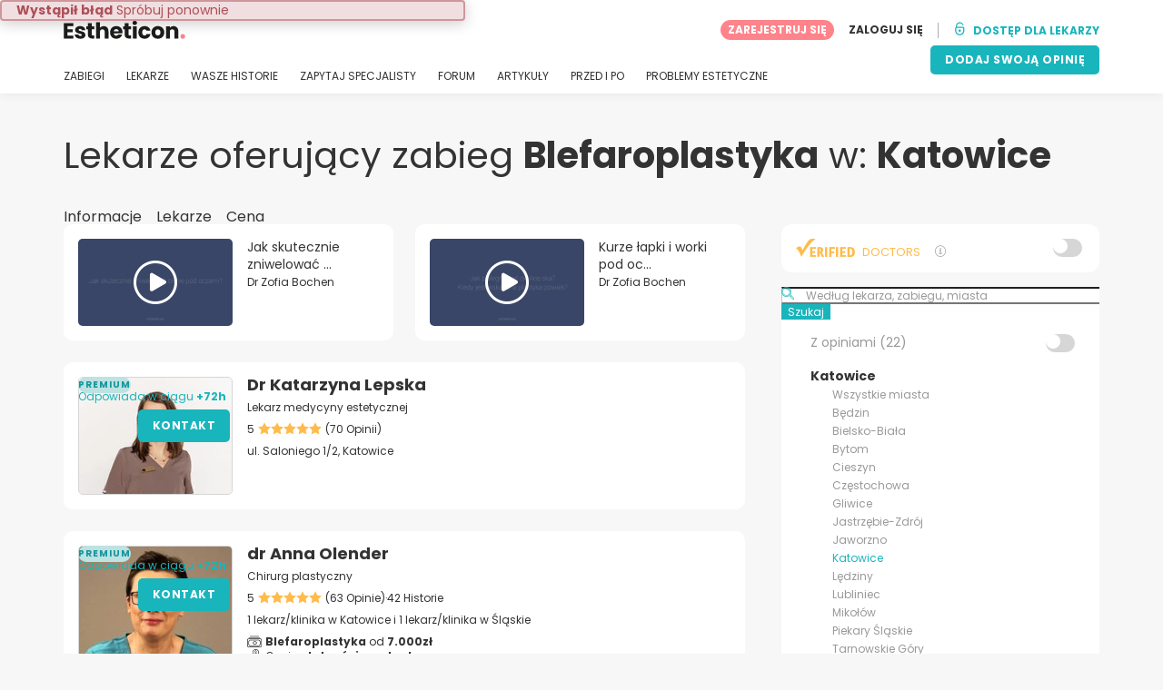

--- FILE ---
content_type: text/html; charset=UTF-8
request_url: https://www.estheticon.pl/chirurdzy/korekcja-powiek-blepharoplastyka/poland/katowice
body_size: 25283
content:
<!DOCTYPE html>
<html lang="pl-PL" class="desktop" >
<head>
        
<meta charset="utf-8" />
<meta name="viewport" content="width=device-width, minimum-scale=1.0, maximum-scale=1.0"/>

<title>Blefaroplastyka Katowice</title>

<link rel="preconnect" href="//static.estheticon.pl" crossorigin>


                    <script async src="https://www.googletagmanager.com/gtag/js?id=G-QHJNPDZ2V0"></script>
    

    <link rel="stylesheet" href="https://static.estheticon.pl/10009282/build/yns/main_general.css">

            <link rel="stylesheet" href="https://static.estheticon.pl/10009282/build/yns/yns_header_nav.css">
        <link rel="stylesheet" href="https://static.estheticon.pl/10009282/build/yns/yns_footer.css">
    
    <link rel="stylesheet" href="https://static.estheticon.pl/10009282/build/yns/5056.css"><link rel="stylesheet" href="https://static.estheticon.pl/10009282/build/yns/company_listing.css">

<script id="js_analytics" type="text/javascript">
    const projectDomain = 'estheticon.pl';

        (function(i,s,o,g,r,a,m){i['GoogleAnalyticsObject']=r;i[r]=i[r]||function(){
        (i[r].q=i[r].q||[]).push(arguments)},i[r].l=1*new Date();a=s.createElement(o),
        m=s.getElementsByTagName(o)[0];a.async=1;a.src=g;m.parentNode.insertBefore(a,m)
    })(window,document,'script','https://www.google-analytics.com/analytics.js','ga');

    window.gaYNS = {
                analyticsPageItems: '27',
                analyticsTreatmentName: 'Blefaroplastyka',
        analyticsTreatmentEnglishName: 'Blepharoplasty',
        dimensionPath: '/doctors/list/treatment/population',
                gaTracker: 'UA-159852189-1',
                gaTrackerGlobal: 'UA-103658573-1',
        pageType: ''
    };


                !function(f,b,e,v,n,t,s){if(f.fbq)return;n=f.fbq=function(){n.callMethod?
        n.callMethod.apply(n,arguments):n.queue.push(arguments)};if(!f._fbq)f._fbq=n;
        n.push=n;n.loaded=!0;n.version='2.0';n.queue=[];t=b.createElement(e);t.async=!0;
        t.src=v;s=b.getElementsByTagName(e)[0];s.parentNode.insertBefore(t,s)}(window,
        document,'script','https://connect.facebook.net/en_US/fbevents.js');
    

                window.dataLayer = window.dataLayer || [];
        window.gA4Data = window.gA4Data || {};
        window.gA4Data.measurement_id = 'G-QHJNPDZ2V0';
        window.gA4Data.treatmentName = 'Blefaroplastyka';
        window.gA4Data.treatmentEnglishName = 'Blepharoplasty';
        window.gA4Data.pageItems = '27';
        window.gA4Data.creationDate = '';
        window.gA4Data.brandRelatedId = '';
        window.gA4Data.doctorRelatedId = '';

        function gtag(){dataLayer.push(arguments);}

        // Config GA4
        gtag('js', new Date());

        function getCookie(name) {
            return document.cookie
            .split('; ')
            .find(row => row.startsWith(name))
            ?.split('=')[1] || null;
        }
        const COOKIE_NAME = '_ynsGDPR_';
        const consentCookieValue = getCookie(COOKIE_NAME);

        const defaultConsentConfig = {
            'ad_storage': 'denied',
            'ad_user_data': 'denied',
            'ad_personalization': 'denied',
            'analytics_storage': 'denied',
            'functionality_storage': 'denied',
            'personalization_storage': 'denied',
            'security_storage': 'granted',  // Always granted
        };

        let shouldEnableUrlPassthrough = true;

        if (consentCookieValue) {
            const consent = JSON.parse(decodeURIComponent(consentCookieValue));

            Object.assign(defaultConsentConfig, {
                'ad_storage': consent.marketing ? 'granted' : 'denied',
                'ad_user_data':  consent.marketing ? 'granted' : 'denied',
                'ad_personalization':  consent.marketing ? 'granted' : 'denied',
                'analytics_storage':  consent.analysis ? 'granted' : 'denied',
                'functionality_storage':  consent.functional ? 'granted' : 'denied',
                'personalization_storage':  consent.marketing ? 'granted' : 'denied',
            });

            shouldEnableUrlPassthrough = !(consent.marketing && consent.analysis);
        }
        gtag('consent', 'default', defaultConsentConfig);

        gtag('set', 'url_passthrough', shouldEnableUrlPassthrough);

        data = {};
        data.content_group = '/doctors/list/treatment/population';
        if (window.gA4Data.treatmentName) {
            data.treatment = window.gA4Data.treatmentName;
        }
        if (window.gA4Data.treatmentEnglishName) {
            data.english_treatment = window.gA4Data.treatmentEnglishName;
        }
        if (window.gA4Data.pageItems) {
            data.content_items = window.gA4Data.pageItems;
        }
        if (window.gA4Data.creationDate) {
            data.creation_date = window.gA4Data.creationDate;
        }
        if (window.gA4Data.brandRelatedId) {
            data.brand_related_id = window.gA4Data.brandRelatedId;
        }
        if (window.gA4Data.doctorRelatedId) {
            data.doctor_related_id = window.gA4Data.doctorRelatedId;
        }

        // /_ga=([^;]+)/i.test(document.cookie) ? data.yns_client_id = RegExp.$1.split('.').slice(2).join('.').replace('3','2'): null;
        // /smd5=([^;]+)/i.test(document.cookie) ? data.yns_session_id = RegExp.$1 : null;
        /User=([^;]+)/i.test(document.cookie) ? data.user_id = RegExp.$1 : null;

        gtag('config', window.gA4Data.measurement_id, {
            ...data,
            'cookie_domain': `.${projectDomain}`,
            'linker': {
                'url_passthrough': true
            },
        });
    </script>

<!-- Google Tag Manager -->
<script>(function(w,d,s,l,i){w[l]=w[l]||[];w[l].push({'gtm.start':
            new Date().getTime(),event:'gtm.js'});var f=d.getElementsByTagName(s)[0],
        j=d.createElement(s),dl=l!='dataLayer'?'&l='+l:'';j.async=true;j.src=
        'https://www.googletagmanager.com/gtm.js?id='+i+dl;f.parentNode.insertBefore(j,f);
    })(window,document,'script','dataLayer','GTM-5PCHSHG');</script>
<!-- End Google Tag Manager -->



    <link rel="preload" href="https://static.estheticon.pl/10009282/build/yns/fonts/Poppins-Regular.ad19729d.woff2" as="font" type="font/woff2" crossorigin>
<link rel="preload" href="https://static.estheticon.pl/10009282/build/yns/fonts/Poppins-Bold.dd24d10e.woff2" as="font" type="font/woff2" crossorigin>
<link rel="preload" href="https://static.estheticon.pl/10009282/build/yns/fonts/YNS_icons.e0995834.woff2" as="font" type="font/woff2" crossorigin>




<link rel="dns-prefetch" href="//fonts.googleapis.com">
<link rel="dns-prefetch" href="//www.googleadservices.com">
<link rel="dns-prefetch" href="//pagead2.googlesyndication.com">
<link rel="dns-prefetch" href="//tpc.googlesyndication.com">
<link rel="dns-prefetch" href="//connect.facebook.net">
<link rel="dns-prefetch" href="//www.google-analytics.com">
<link rel="dns-prefetch" href="//www.googletagmanager.com">
<link rel="dns-prefetch" href="//cdnjs.cloudflare.com">
<link rel="dns-prefetch" href="//googleads.g.doubleclick.net">
<link rel="dns-prefetch" href="//stats.g.doubleclick.net">
<link rel="dns-prefetch" href="//www.google.com">
<link rel="dns-prefetch" href="//js-agent.newrelic.com">
<link rel="dns-prefetch" href="//bam.nr-data.net">
<link rel="dns-prefetch" href="//cdn.livechatinc.com">
<link rel="dns-prefetch" href="//secure.livechatinc.com">
<link rel="dns-prefetch" href="//accounts.livechatinc.com">
<link rel="dns-prefetch" href="//analytics.tiktok.com">


<meta name="google-site-verification" content="tFyTp0vI7okiPZHCNULlmh7C5U50LrLFGa80eFdgZA8"/>
<meta name="robots" content="index, follow"/>    <meta name="description" content="Wybieraj wśród najlepszych specjalistów zabiegu Blefaroplastyka. Czytaj opinie pacjentów, oglądaj zdjęcia przed/po i umów się na wizytę z wybranym lekarzem."/>
<meta name="apple-itunes-app" content="app-id=1149340927, app-argument=https://www.estheticon.pl/chirurdzy/korekcja-powiek-blepharoplastyka/poland/katowice">

            <link rel="canonical" href="https://www.estheticon.pl/chirurdzy/korekcja-powiek-blepharoplastyka/poland/katowice"/>
    


    <script async src="https://securepubads.g.doubleclick.net/tag/js/gpt.js"></script>
    <script>
                const decode = function (e) {
            return decodeURIComponent(e)
        }, leftTrim = function (e) {
            return e.replace(/^\s+/, "")
        }, coIsset = function (e) {
            return -1 !== window.document.cookie.indexOf(e + "=")
        }, coGet = function (e) {
            const n = document.cookie.split(";");
            let t = "", o = "", c = [];
            for (let i = 0; i < n.length; i++) if (o = (c = (t = n[i].replace(/^\s+/, "")).split("=")).shift(), t = c.join("="), e === o) return decode(t);
            return ""
        };

                window.loadSlots = false;
        window.googletag = window.googletag || {cmd: []};

        googletag.cmd.push(function () {
            let DISABLE_COOKIES = 1;

                            googletag.defineSlot('/21674600035/YNS_AU_PL_GENERAL', [420, 420], 'div-gpt-ad-21907693799-0').addService(googletag.pubads());
                                                    googletag.pubads().enableSingleRequest();
            googletag.pubads().setTargeting('country', ['pl'])
                                            .setTargeting('treatment', ['korekcja-powiek-blepharoplastyka'])
                                                            .setTargeting('city_name', ['katowice'])
                                                            .setTargeting('area2_name', ['slaskie'])
                                                            .setTargeting('section', ['/doctors/list/treatment/population']);

            if (coIsset('_ynsGDPR_')) {
                const segmentationEnabled = JSON.parse(coGet('_ynsGDPR_')).segmentation;
                DISABLE_COOKIES = segmentationEnabled ? 0 : 1;
            }

            googletag.pubads().setCookieOptions(DISABLE_COOKIES);
            googletag.pubads().collapseEmptyDivs(true);
            googletag.pubads().addEventListener('slotOnload', function (event) {
                window.loadSlots = true;
            });

            googletag.enableServices();
        });
    </script>


<link rel="manifest" href="/manifest.webmanifest"/>

    <base href="https://www.estheticon.pl">
</head>

<body id="company_listing"        data-meta="treatment_card"              data-show-sensitive-content="false"
      class="        "
>
            
    <header class="header-nav header-nav--desktop u-flex">
        <div class="container-layout">
            <div class="header-nav__top u-flex u-flex-justify-between u-flex-align-items-center">
                                <a href="/"
                   class="header-nav__logo u-flex u-flex-align-items-center"
                   title="Medycyny estetycznej"
                >
                    <img src="https://static.estheticon.pl/img/img_et/logo/PL/logo.svg"
                         width="134"
                         height="20"
                         alt="Medycyny estetycznej"
                    />
                </a>
                
                                

                                <div id="jsv-nav-user-menu-new">
                    <div class="nav-user-menu"><ul
                class="nav-user-menu--not-logged nav-user-menu__links u-flex u-flex-align-items-center u-p--0"
                data-role="nav-user-menu-not-logged"
            ><li class="nav-user-menu__users-register"><span
                        data-href="/registration"
                        rel="nofollow"
                        class="nav-user-menu__users-register-btn u-font--bold u-flex u-flex-align-items-center u-flex-justify-center u-render__cursor--pointer u-render__border-none internal-span-link"
                        aria-label="Dołącz do Estheticon.pl"
                        data-role="nav-user-register-btn"
                    >
                        ZAREJESTRUJ SIĘ
                    </span></li><li class="nav-user-menu__users-login"><span
                        data-href="/sign-in?rurl=https://www.estheticon.pl/chirurdzy/korekcja-powiek-blepharoplastyka/poland/katowice"
                        rel="nofollow"
                        class="btn--primary btn--white u-ml--2 u-font--bold u-render__border-none internal-span-link"
                        data-role="nav-user-login-btn"
                    >
                        ZALOGUJ SIĘ
                    </span></li><li class="nav-user-menu__doctors u-ml--2 u-pl--2"><i
                        class="yns-icon-unlocked u-font--bold"
                        aria-hidden="true"
                    ></i><span
                        data-href="/front/user_account/login"
                        rel="nofollow"
                        class="u-ml--1 u-font--bold u-render__border-none btn--basic u-render__underline-none internal-span-link"
                    >DOSTĘP DLA LEKARZY</span></li></ul></div>
                </div>
            </div>

                        <nav role="navigation" class="u-flex u-flex-justify-between">
                <ul class="header-nav__list u-mt--3 u-pl--0" data-role="header-nav-list">
                                        <li class="header-nav__list-item header-nav__sublist-parent u-render__position--relative">
                        <a class="header-nav__list-link u-pb--1 "
                           href="https://www.estheticon.pl/zabiegi"
                           data-link="treatment_list"
                        >
                            ZABIEGI
                        </a>

                                                        
    <div class="header-nav__sublist ">
        <div class="u-text--nowrap">
            <span class="header-nav__sublist-label u-font--bold u-mr--1">Najpopularniejsze zabiegi</span>
            <a href="https://www.estheticon.pl/zabiegi" class="header-nav__sublist-link-all u-font--bold u-text--nowrap js-ga-link"
               data-ga-ev="Main menu|View all treatments|Wyświetl więcej">
                                    Wyświetl więcej
                            </a>
        </div>
        <ul class="u-p--0">
                                                                                                                                                                                                        <li>
                    <a href="https://www.estheticon.pl/zabiegi/korekcja-powiek-blepharoplastyka"
                       class="header-nav__sublist-link u-text--ellipsis js-ga-link"
                       data-ga-ev="Main menu|Go to treatment item|Blefaroplastyka">
                        Blefaroplastyka
                    </a>
                </li>
                                                                                                                                                                                                        <li>
                    <a href="https://www.estheticon.pl/zabiegi/korekcja-uszu-otoplastyka"
                       class="header-nav__sublist-link u-text--ellipsis js-ga-link"
                       data-ga-ev="Main menu|Go to treatment item|Korekcja uszu">
                        Korekcja uszu
                    </a>
                </li>
                                                                                                                                                                                                        <li>
                    <a href="https://www.estheticon.pl/zabiegi/korekcja-nosa-rhinoplastyka"
                       class="header-nav__sublist-link u-text--ellipsis js-ga-link"
                       data-ga-ev="Main menu|Go to treatment item|Korekta nosa">
                        Korekta nosa
                    </a>
                </li>
                                                                                                                                                                                                        <li>
                    <a href="https://www.estheticon.pl/zabiegi/plastyka-warg-sromowych-labioplastyka"
                       class="header-nav__sublist-link u-text--ellipsis js-ga-link"
                       data-ga-ev="Main menu|Go to treatment item|Labioplastyka">
                        Labioplastyka
                    </a>
                </li>
                                                                                                                                                                                                        <li>
                    <a href="https://www.estheticon.pl/zabiegi/face-lift-lifting-twarzy-rhytide-podciaganie-powlok-twarzy"
                       class="header-nav__sublist-link u-text--ellipsis js-ga-link"
                       data-ga-ev="Main menu|Go to treatment item|Lifting twarzy">
                        Lifting twarzy
                    </a>
                </li>
                                                                                                                                                                                                        <li>
                    <a href="https://www.estheticon.pl/zabiegi/liposukcja-odsysanie-tluszczu"
                       class="header-nav__sublist-link u-text--ellipsis js-ga-link"
                       data-ga-ev="Main menu|Go to treatment item|Liposukcja">
                        Liposukcja
                    </a>
                </li>
                                                                                                                                                                                                        <li>
                    <a href="https://www.estheticon.pl/zabiegi/abdominoplastyka-operacja-powlok-brzucha"
                       class="header-nav__sublist-link u-text--ellipsis js-ga-link"
                       data-ga-ev="Main menu|Go to treatment item|Plastyka brzucha">
                        Plastyka brzucha
                    </a>
                </li>
                                                                                                                                                                                                        <li>
                    <a href="https://www.estheticon.pl/zabiegi/powiekszanie-piersi-augmentacja"
                       class="header-nav__sublist-link u-text--ellipsis js-ga-link"
                       data-ga-ev="Main menu|Go to treatment item|Powiększanie biustu">
                        Powiększanie biustu
                    </a>
                </li>
                                                                                                                                                                                                        <li>
                    <a href="https://www.estheticon.pl/zabiegi/usuwanie-znamion-i-zaskorniakow"
                       class="header-nav__sublist-link u-text--ellipsis js-ga-link"
                       data-ga-ev="Main menu|Go to treatment item|Usuwanie znamion">
                        Usuwanie znamion
                    </a>
                </li>
                                                                                                                                                                                                        <li>
                    <a href="https://www.estheticon.pl/zabiegi/zmniejszenie-piersi"
                       class="header-nav__sublist-link u-text--ellipsis js-ga-link"
                       data-ga-ev="Main menu|Go to treatment item|Zmniejszenie biustu">
                        Zmniejszenie biustu
                    </a>
                </li>
                    </ul>
    </div>

                                            </li>

                                        <li class="header-nav__list-item header-nav__sublist-parent u-render__position--relative">
                        <a href="https://www.estheticon.pl/chirurdzy"
                           class="header-nav__list-link u-pb--1 "
                           data-link="company_listing"
                        >
                            LEKARZE
                        </a>

                                                        
    <div class="header-nav__sublist ">
        <div class="u-text--nowrap">
            <span class="header-nav__sublist-label u-font--bold u-mr--1">Specjaliści według zabiegu i miasta</span>
            <a href="https://www.estheticon.pl/chirurdzy" class="header-nav__sublist-link-all u-font--bold u-text--nowrap js-ga-link"
               data-ga-ev="Main menu|View all doctors|Wyświetl więcej">
                                    Wyświetl więcej
                            </a>
        </div>
        <ul class="u-p--0">
                                                                                                                                                                                                                                                    <li>
                    <a href="https://www.estheticon.pl/chirurdzy/korekcja-uszu-otoplastyka/poland/warszawa"
                       class="header-nav__sublist-link u-text--ellipsis js-ga-link"
                       data-ga-ev="Main menu|Go to doctors list treatment area2|Korekcja uszu Warszawa">
                        Korekcja uszu Warszawa
                    </a>
                </li>
                                                                                                                                                                                                                                                    <li>
                    <a href="https://www.estheticon.pl/chirurdzy/korekcja-nosa-rhinoplastyka/poland/krakow"
                       class="header-nav__sublist-link u-text--ellipsis js-ga-link"
                       data-ga-ev="Main menu|Go to doctors list treatment area2|Korekta nosa Kraków">
                        Korekta nosa Kraków
                    </a>
                </li>
                                                                                                                                                                                                                                                    <li>
                    <a href="https://www.estheticon.pl/chirurdzy/liposukcja-odsysanie-tluszczu/poland/wroclaw"
                       class="header-nav__sublist-link u-text--ellipsis js-ga-link"
                       data-ga-ev="Main menu|Go to doctors list treatment area2|Liposukcja Wrocław">
                        Liposukcja Wrocław
                    </a>
                </li>
                                                                                                                                                                                                                                                    <li>
                    <a href="https://www.estheticon.pl/chirurdzy/zmniejszenie-piersi/poland/katowice"
                       class="header-nav__sublist-link u-text--ellipsis js-ga-link"
                       data-ga-ev="Main menu|Go to doctors list treatment area2|Zmniejszenie biustu Katowice">
                        Zmniejszenie biustu Katowice
                    </a>
                </li>
                                                                                                                                                                                                                                                    <li>
                    <a href="https://www.estheticon.pl/chirurdzy/powiekszanie-piersi-augmentacja/poland/poznan"
                       class="header-nav__sublist-link u-text--ellipsis js-ga-link"
                       data-ga-ev="Main menu|Go to doctors list treatment area2|Powiększanie biustu Poznań">
                        Powiększanie biustu Poznań
                    </a>
                </li>
                                                                                                                                                                                                                                                    <li>
                    <a href="https://www.estheticon.pl/chirurdzy/korekcja-powiek-blepharoplastyka/poland/warszawa"
                       class="header-nav__sublist-link u-text--ellipsis js-ga-link"
                       data-ga-ev="Main menu|Go to doctors list treatment area2|Blefaroplastyka Warszawa">
                        Blefaroplastyka Warszawa
                    </a>
                </li>
                                                                                                                                                                                                                                                    <li>
                    <a href="https://www.estheticon.pl/chirurdzy/face-lift-lifting-twarzy-rhytide-podciaganie-powlok-twarzy/poland/krakow"
                       class="header-nav__sublist-link u-text--ellipsis js-ga-link"
                       data-ga-ev="Main menu|Go to doctors list treatment area2|Lifting twarzy Kraków">
                        Lifting twarzy Kraków
                    </a>
                </li>
                                                                                                                                                                                                                                                    <li>
                    <a href="https://www.estheticon.pl/chirurdzy/usuwanie-znamion-i-zaskorniakow/poland/wroclaw"
                       class="header-nav__sublist-link u-text--ellipsis js-ga-link"
                       data-ga-ev="Main menu|Go to doctors list treatment area2|Usuwanie znamion Wrocław">
                        Usuwanie znamion Wrocław
                    </a>
                </li>
                                                                                                                                                                                                                                                    <li>
                    <a href="https://www.estheticon.pl/chirurdzy/korekcja-uszu-otoplastyka/poland/katowice"
                       class="header-nav__sublist-link u-text--ellipsis js-ga-link"
                       data-ga-ev="Main menu|Go to doctors list treatment area2|Korekcja uszu Katowice">
                        Korekcja uszu Katowice
                    </a>
                </li>
                                                                                                                                                                                                                                                    <li>
                    <a href="https://www.estheticon.pl/chirurdzy/korekcja-nosa-rhinoplastyka/poland/poznan"
                       class="header-nav__sublist-link u-text--ellipsis js-ga-link"
                       data-ga-ev="Main menu|Go to doctors list treatment area2|Korekta nosa Poznań">
                        Korekta nosa Poznań
                    </a>
                </li>
                    </ul>
    </div>

                                            </li>

                                                                <li class="header-nav__list-item header-nav__sublist-parent u-render__position--relative">
                            <a class="header-nav__list-link u-pb--1 "
                               href="https://www.estheticon.pl/pacjenci"
                               data-link="experiences-home"
                               data-role="experiences-navigation-tab"
                            >
                                WASZE HISTORIE
                            </a>

                                                                
    <div class="header-nav__sublist ">
        <div class="u-text--nowrap">
            <span class="header-nav__sublist-label u-font--bold u-mr--1">Zabiegi z największą liczbą historii</span>
            <a href="https://www.estheticon.pl/pacjenci" class="header-nav__sublist-link-all u-font--bold u-text--nowrap js-ga-link"
               data-ga-ev="Main menu|View all experiences|Wyświetl więcej">
                                    Wyświetl więcej
                            </a>
        </div>
        <ul class="u-p--0">
                                                                                                                                                                                                        <li>
                    <a href="https://www.estheticon.pl/pacjenci/korekcja-powiek-blepharoplastyka"
                       class="header-nav__sublist-link u-text--ellipsis js-ga-link"
                       data-ga-ev="Main menu|Go to treatment experience list|Historie o zabiegu Blefaroplastyka">
                        Historie o zabiegu Blefaroplastyka
                    </a>
                </li>
                                                                                                                                                                                                        <li>
                    <a href="https://www.estheticon.pl/pacjenci/korekcja-uszu-otoplastyka"
                       class="header-nav__sublist-link u-text--ellipsis js-ga-link"
                       data-ga-ev="Main menu|Go to treatment experience list|Historie o zabiegu Korekcja uszu">
                        Historie o zabiegu Korekcja uszu
                    </a>
                </li>
                                                                                                                                                                                                        <li>
                    <a href="https://www.estheticon.pl/pacjenci/korekcja-nosa-rhinoplastyka"
                       class="header-nav__sublist-link u-text--ellipsis js-ga-link"
                       data-ga-ev="Main menu|Go to treatment experience list|Historie o zabiegu Korekta nosa">
                        Historie o zabiegu Korekta nosa
                    </a>
                </li>
                                                                                                                                                                                                        <li>
                    <a href="https://www.estheticon.pl/pacjenci/plastyka-warg-sromowych-labioplastyka"
                       class="header-nav__sublist-link u-text--ellipsis js-ga-link"
                       data-ga-ev="Main menu|Go to treatment experience list|Historie o zabiegu Labioplastyka">
                        Historie o zabiegu Labioplastyka
                    </a>
                </li>
                                                                                                                                                                                                        <li>
                    <a href="https://www.estheticon.pl/pacjenci/laserowe-usuwanie-blizn"
                       class="header-nav__sublist-link u-text--ellipsis js-ga-link"
                       data-ga-ev="Main menu|Go to treatment experience list|Historie o zabiegu Laserowe usuwanie blizn">
                        Historie o zabiegu Laserowe usuwanie blizn
                    </a>
                </li>
                                                                                                                                                                                                        <li>
                    <a href="https://www.estheticon.pl/pacjenci/liposukcja-odsysanie-tluszczu"
                       class="header-nav__sublist-link u-text--ellipsis js-ga-link"
                       data-ga-ev="Main menu|Go to treatment experience list|Historie o zabiegu Liposukcja">
                        Historie o zabiegu Liposukcja
                    </a>
                </li>
                                                                                                                                                                                                        <li>
                    <a href="https://www.estheticon.pl/pacjenci/abdominoplastyka-operacja-powlok-brzucha"
                       class="header-nav__sublist-link u-text--ellipsis js-ga-link"
                       data-ga-ev="Main menu|Go to treatment experience list|Historie o zabiegu Plastyka brzucha">
                        Historie o zabiegu Plastyka brzucha
                    </a>
                </li>
                                                                                                                                                                                                        <li>
                    <a href="https://www.estheticon.pl/pacjenci/powiekszanie-piersi-augmentacja"
                       class="header-nav__sublist-link u-text--ellipsis js-ga-link"
                       data-ga-ev="Main menu|Go to treatment experience list|Historie o zabiegu Powiększanie biustu">
                        Historie o zabiegu Powiększanie biustu
                    </a>
                </li>
                                                                                                                                                                                                        <li>
                    <a href="https://www.estheticon.pl/pacjenci/usuwanie-znamion-i-zaskorniakow"
                       class="header-nav__sublist-link u-text--ellipsis js-ga-link"
                       data-ga-ev="Main menu|Go to treatment experience list|Historie o zabiegu Usuwanie znamion">
                        Historie o zabiegu Usuwanie znamion
                    </a>
                </li>
                                                                                                                                                                                                        <li>
                    <a href="https://www.estheticon.pl/pacjenci/zmniejszenie-piersi"
                       class="header-nav__sublist-link u-text--ellipsis js-ga-link"
                       data-ga-ev="Main menu|Go to treatment experience list|Historie o zabiegu Zmniejszenie biustu">
                        Historie o zabiegu Zmniejszenie biustu
                    </a>
                </li>
                    </ul>
    </div>

                                                    </li>
                    
                                                                <li class="header-nav__list-item header-nav__sublist-parent u-render__position--relative">
                            <a class="header-nav__list-link u-pb--1 "
                               href="https://www.estheticon.pl/dyskusje"
                               data-link="qanda_home"
                            >
                                ZAPYTAJ SPECJALISTY
                            </a>

                                                                
    <div class="header-nav__sublist ">
        <div class="u-text--nowrap">
            <span class="header-nav__sublist-label u-font--bold u-mr--1">Zabiegi z największą ilością dodanych pytań</span>
            <a href="https://www.estheticon.pl/dyskusje" class="header-nav__sublist-link-all u-font--bold u-text--nowrap js-ga-link"
               data-ga-ev="Main menu|View all qanda|Wyświetl więcej">
                                    Wyświetl więcej
                            </a>
        </div>
        <ul class="u-p--0">
                                                                                                                                                                                                        <li>
                    <a href="https://www.estheticon.pl/dyskusje/korekcja-powiek-blepharoplastyka"
                       class="header-nav__sublist-link u-text--ellipsis js-ga-link"
                       data-ga-ev="Main menu|Go to treatment qanda|Pytania dotyczące zabiegu Blefaroplastyka">
                        Pytania dotyczące zabiegu Blefaroplastyka
                    </a>
                </li>
                                                                                                                                                                                                        <li>
                    <a href="https://www.estheticon.pl/dyskusje/korekcja-nosa-rhinoplastyka"
                       class="header-nav__sublist-link u-text--ellipsis js-ga-link"
                       data-ga-ev="Main menu|Go to treatment qanda|Pytania dotyczące zabiegu Korekta nosa">
                        Pytania dotyczące zabiegu Korekta nosa
                    </a>
                </li>
                                                                                                                                                                                                        <li>
                    <a href="https://www.estheticon.pl/dyskusje/restylan-juvederm-surgiderm-teosynal-matridex-matridur-kwasy-hianulorowe"
                       class="header-nav__sublist-link u-text--ellipsis js-ga-link"
                       data-ga-ev="Main menu|Go to treatment qanda|Pytania dotyczące zabiegu Kwas hialuronowy">
                        Pytania dotyczące zabiegu Kwas hialuronowy
                    </a>
                </li>
                                                                                                                                                                                                        <li>
                    <a href="https://www.estheticon.pl/dyskusje/resurfacing-laserem-frakcyjnym"
                       class="header-nav__sublist-link u-text--ellipsis js-ga-link"
                       data-ga-ev="Main menu|Go to treatment qanda|Pytania dotyczące zabiegu Laser frakcyjny">
                        Pytania dotyczące zabiegu Laser frakcyjny
                    </a>
                </li>
                                                                                                                                                                                                        <li>
                    <a href="https://www.estheticon.pl/dyskusje/laserowe-usuwanie-blizn"
                       class="header-nav__sublist-link u-text--ellipsis js-ga-link"
                       data-ga-ev="Main menu|Go to treatment qanda|Pytania dotyczące zabiegu Laserowe usuwanie blizn">
                        Pytania dotyczące zabiegu Laserowe usuwanie blizn
                    </a>
                </li>
                                                                                                                                                                                                        <li>
                    <a href="https://www.estheticon.pl/dyskusje/liposukcja-odsysanie-tluszczu"
                       class="header-nav__sublist-link u-text--ellipsis js-ga-link"
                       data-ga-ev="Main menu|Go to treatment qanda|Pytania dotyczące zabiegu Liposukcja">
                        Pytania dotyczące zabiegu Liposukcja
                    </a>
                </li>
                                                                                                                                                                                                        <li>
                    <a href="https://www.estheticon.pl/dyskusje/powiekszanie-piersi-augmentacja"
                       class="header-nav__sublist-link u-text--ellipsis js-ga-link"
                       data-ga-ev="Main menu|Go to treatment qanda|Pytania dotyczące zabiegu Powiększanie biustu">
                        Pytania dotyczące zabiegu Powiększanie biustu
                    </a>
                </li>
                                                                                                                                                                                                        <li>
                    <a href="https://www.estheticon.pl/dyskusje/powiekszanie-ust-kwasem-hialuronowym"
                       class="header-nav__sublist-link u-text--ellipsis js-ga-link"
                       data-ga-ev="Main menu|Go to treatment qanda|Pytania dotyczące zabiegu Powiększanie ust kwasem hialuronowym">
                        Pytania dotyczące zabiegu Powiększanie ust kwasem hialuronowym
                    </a>
                </li>
                                                                                                                                                                                                        <li>
                    <a href="https://www.estheticon.pl/dyskusje/korekcja-blizn"
                       class="header-nav__sublist-link u-text--ellipsis js-ga-link"
                       data-ga-ev="Main menu|Go to treatment qanda|Pytania dotyczące zabiegu Usuwanie blizn">
                        Pytania dotyczące zabiegu Usuwanie blizn
                    </a>
                </li>
                                                                                                                                                                                                        <li>
                    <a href="https://www.estheticon.pl/dyskusje/usuwanie-znamion-i-zaskorniakow"
                       class="header-nav__sublist-link u-text--ellipsis js-ga-link"
                       data-ga-ev="Main menu|Go to treatment qanda|Pytania dotyczące zabiegu Usuwanie znamion">
                        Pytania dotyczące zabiegu Usuwanie znamion
                    </a>
                </li>
                    </ul>
    </div>

                                                    </li>
                    
                                                                <li class="header-nav__list-item">
                            <a class="header-nav__list-link u-pb--1 "
                               href="https://forum.estheticon.pl/"
                               data-link="forum-list-categories"
                            >
                                FORUM
                            </a>
                        </li>
                    
                                        <li class="header-nav__list-item">
                        <a class="header-nav__list-link u-pb--1 "
                           href="https://www.estheticon.pl/nowosci"
                           data-link="article-home"
                        >
                            ARTYKUŁY
                        </a>
                    </li>

                                                                <li class="header-nav__list-item">
                            <a class="header-nav__list-link u-pb--1 "
                               href="https://www.estheticon.pl/przed-i-po"
                               data-link="gallery-listing"
                            >
                                PRZED I PO
                            </a>
                        </li>
                    
                                        <li class="header-nav__list-item">
                        <a class="header-nav__list-link u-pb--1 "
                           href="https://www.estheticon.pl/problemow-estetycznych"
                           data-link="concern_list"
                        >
                            PROBLEMY ESTETYCZNE
                        </a>
                    </li>
                </ul>

                                                        <div class="u-my--1">
                        <button
                            data-com-id="0"
                            data-treatment-id="0"
                            data-source="14"
                            class="btn-header btn-header--primary u-render__display--none js-experience-review-selector js-show-for-patients js-ga-link"
                                
    data-ga-category="click"
    data-ga-props="{&quot;action&quot;:&quot;share experience&quot;,&quot;cta&quot;:&quot;navigation button&quot;,&quot;content_group&quot;:&quot;\/doctors\/list\/treatment\/population&quot;}"

                        >DODAJ SWOJĄ OPINIĘ</button>
                    </div>
                            </nav>
        </div>
    </header>

    
    <div id="remarketing" data-section="company_list"
        data-sev-id="6506"        data-ae2-id="770643" />

    <div class="container-layout">
                                    <div class="u-mt--5 d:u-mt--6 u-mb--4 d:u-mb--5 u-flex u-flex--gap-8 d:u-flex--gap-16">
                <h1 class="u-font--regular u-m--0">
                    Lekarze oferujący zabieg <b>Blefaroplastyka</b> w: <b>Katowice</b>
                </h1>

                                                        <div class="btn--rounded bookmark-btn u-flex-none u-render__display--none">
                        <div
                            id="jsv-bookmark-btn-6506"
                            class="jsv-bookmark-btn u-flex u-flex-align-items-center u-flex-justify-center u-render__cursor--pointer"
                            data-treatment-id="6506"
                        ></div>
                    </div>
                            </div>

                                        <nav>
    <ul class="u-flex u-p--0">
                                    <li class="tabs__item u-mr--2">
                    <a href="https://www.estheticon.pl/zabiegi/korekcja-powiek-blepharoplastyka"
                       class="tabs__item-link u-color--grey-carbon"
                       data-role="tab_home"
                    >
                        Informacje
                    </a>
                </li>
                                                <li class="tabs__item u-mr--2">
                    <a href="/chirurdzy/korekcja-powiek-blepharoplastyka"
                       class="tabs__item-link u-color--grey-carbon tabs__item-link--active"
                       data-role="tab_companies"
                    >
                        Lekarze
                    </a>
                </li>
                                                <li class="tabs__item ">
                    <a href="/cenniki/korekcja-powiek-blepharoplastyka"
                       class="tabs__item-link u-color--grey-carbon"
                       data-role="tab_pricing"
                    >
                        Cena
                    </a>
                </li>
                        </ul>
</nav>

                    
        <div class="container-layout__grid has-sidebar">
            <div class="container-layout__content">                                
                                                    
    <div class="featured-videos u-mb--3 js-ynsModal-container">
                                            
            <article class="featured-videos__item u-flex-align-items-start u-render__overflow--hidden">
                <a href="javascript:void(0);"
                   data-src="https://static.estheticon.pl/site/videos/c2/14217/14217_vv432.webm"
                   data-video-id="14217"
                   data-type="video"
                   data-ga-ev="Video|Play|Outstanding video top Company list"
                   class="featured-videos__item-image u-render__position--relative u-render__overflow--hidden u-render__display--block js-image-sensitive js-ga-link js-ynsModal-item"
                >

                    <span class="video-cover u-flex u-flex-align-items-center u-flex-justify-center u-render__position--absolute ">
    <i class="yns-icon-play-button" aria-hidden="true"></i>
</span>


                        <picture ><source srcset="https://static.estheticon.pl/site/videos/c2/14217/14217_vi3.webp"
                        type="image/webp"
                ><source srcset="https://static.estheticon.pl/site/videos/c2/14217/14217_vi3.jpg"
                        type="image/jpg"
                ><img src="https://static.estheticon.pl/site/videos/c2/14217/14217_vi3.jpg"
                 alt="Jak skutecznie zniwelować cienie pod oczami?"
                                
                                                    class="js-image-sensitive"
                
                                
                                
                                
                                
                                                    width="170"
                
                                                    height="96"
                
                                                    loading="eager"
                
                                
                                                    decoding="async"
                
                                                    importance="high"
                
                                            /></picture>
                </a>
                <div class="featured-videos__item-description">
                                        <div class="featured-videos__item-description-title u-font--medium">
                        Jak skutecznie zniwelować ...                    </div>
                    <span class="featured-videos__item-description-name">
                        Dr Zofia Bochen                    </span>
                </div>
            </article>
                                            
            <article class="featured-videos__item u-flex-align-items-start u-render__overflow--hidden">
                <a href="javascript:void(0);"
                   data-src="https://static.estheticon.pl/site/videos/63/14216/14216_vv432.webm"
                   data-video-id="14216"
                   data-type="video"
                   data-ga-ev="Video|Play|Outstanding video top Company list"
                   class="featured-videos__item-image u-render__position--relative u-render__overflow--hidden u-render__display--block js-image-sensitive js-ga-link js-ynsModal-item"
                >

                    <span class="video-cover u-flex u-flex-align-items-center u-flex-justify-center u-render__position--absolute ">
    <i class="yns-icon-play-button" aria-hidden="true"></i>
</span>


                        <picture ><source srcset="https://static.estheticon.pl/site/videos/63/14216/14216_vi3.webp"
                        type="image/webp"
                ><source srcset="https://static.estheticon.pl/site/videos/63/14216/14216_vi3.jpg"
                        type="image/jpg"
                ><img src="https://static.estheticon.pl/site/videos/63/14216/14216_vi3.jpg"
                 alt="Kurze łapki i worki pod oczami - zabiegi estetyczne i chirurgiczne powiek dolnych"
                                
                                                    class="js-image-sensitive"
                
                                
                                
                                
                                
                                                    width="170"
                
                                                    height="96"
                
                                                    loading="eager"
                
                                
                                                    decoding="async"
                
                                                    importance="high"
                
                                            /></picture>
                </a>
                <div class="featured-videos__item-description">
                                        <div class="featured-videos__item-description-title u-font--medium">
                        Kurze łapki i worki pod oc...                    </div>
                    <span class="featured-videos__item-description-name">
                        Dr Zofia Bochen                    </span>
                </div>
            </article>
            </div>

                
                                <div class="company-listing__loop js_companies_container">
                    
 
<script
        id="ga-listing-data-1"
        type="application/ld+json"
>
            {
        "items": [
                                    {
                    "content_group": "/doctors/list/treatment/population",
                    "index": "0",
                    "item_area2": "Śląskie",
                    "item_category": "premium",
                    "item_category2": "doctor",
                    "item_category3": "",
                    "item_category4": "369579",
                    "item_id": "369575",
                    "item_list_id": "blepharoplasty_in_katowice",
                    "item_list_name": "Blepharoplasty in Katowice",
                    "item_name": "Dr Katarzyna Lepska",
                    "item_population": "Katowice",
                    "item_treatment": "Blepharoplasty",
                    "page_index": "1"
                },
                                    {
                    "content_group": "/doctors/list/treatment/population",
                    "index": "1",
                    "item_area2": "Śląskie",
                    "item_category": "premium",
                    "item_category2": "doctor",
                    "item_category3": "C",
                    "item_category4": "",
                    "item_id": "348516",
                    "item_list_id": "blepharoplasty_in_katowice",
                    "item_list_name": "Blepharoplasty in Katowice",
                    "item_name": "dr Anna Olender",
                    "item_population": "Katowice",
                    "item_treatment": "Blepharoplasty",
                    "page_index": "1"
                },
                                    {
                    "content_group": "/doctors/list/treatment/population",
                    "index": "2",
                    "item_area2": "Śląskie",
                    "item_category": "premium",
                    "item_category2": "doctor",
                    "item_category3": "C",
                    "item_category4": "348503",
                    "item_id": "348503",
                    "item_list_id": "blepharoplasty_in_katowice",
                    "item_list_name": "Blepharoplasty in Katowice",
                    "item_name": "Spec. chir. plast. Jerzy Wilgus",
                    "item_population": "Katowice",
                    "item_treatment": "Blepharoplasty",
                    "page_index": "1"
                },
                                    {
                    "content_group": "/doctors/list/treatment/population",
                    "index": "3",
                    "item_area2": "Śląskie",
                    "item_category": "premium",
                    "item_category2": "center",
                    "item_category3": "A",
                    "item_category4": "369579",
                    "item_id": "369579",
                    "item_list_id": "blepharoplasty_in_katowice",
                    "item_list_name": "Blepharoplasty in Katowice",
                    "item_name": "Skórna Clinic",
                    "item_population": "Katowice",
                    "item_treatment": "Blepharoplasty",
                    "page_index": "1"
                },
                                    {
                    "content_group": "/doctors/list/treatment/population",
                    "index": "4",
                    "item_area2": "Śląskie",
                    "item_category": "premium",
                    "item_category2": "doctor",
                    "item_category3": "A",
                    "item_category4": "",
                    "item_id": "348607",
                    "item_list_id": "blepharoplasty_in_katowice",
                    "item_list_name": "Blepharoplasty in Katowice",
                    "item_name": "dr Bożena Jaklik",
                    "item_population": "Katowice",
                    "item_treatment": "Blepharoplasty",
                    "page_index": "1"
                },
                                    {
                    "content_group": "/doctors/list/treatment/population",
                    "index": "5",
                    "item_area2": "Śląskie",
                    "item_category": "basic",
                    "item_category2": "center",
                    "item_category3": "",
                    "item_category4": "348562",
                    "item_id": "348562",
                    "item_list_id": "blepharoplasty_in_katowice",
                    "item_list_name": "Blepharoplasty in Katowice",
                    "item_name": "Centrum Estetyki Ciała",
                    "item_population": "Katowice",
                    "item_treatment": "Blepharoplasty",
                    "page_index": "1"
                },
                                    {
                    "content_group": "/doctors/list/treatment/population",
                    "index": "6",
                    "item_area2": "Śląskie",
                    "item_category": "basic",
                    "item_category2": "center",
                    "item_category3": "",
                    "item_category4": "348503",
                    "item_id": "348502",
                    "item_list_id": "blepharoplasty_in_katowice",
                    "item_list_name": "Blepharoplasty in Katowice",
                    "item_name": "Euroklinika",
                    "item_population": "Katowice",
                    "item_treatment": "Blepharoplasty",
                    "page_index": "1"
                },
                                    {
                    "content_group": "/doctors/list/treatment/population",
                    "index": "7",
                    "item_area2": "Śląskie",
                    "item_category": "basic",
                    "item_category2": "doctor",
                    "item_category3": "",
                    "item_category4": "369579",
                    "item_id": "369825",
                    "item_list_id": "blepharoplasty_in_katowice",
                    "item_list_name": "Blepharoplasty in Katowice",
                    "item_name": "dr Rafał Woś",
                    "item_population": "Katowice",
                    "item_treatment": "Blepharoplasty",
                    "page_index": "1"
                },
                                    {
                    "content_group": "/doctors/list/treatment/population",
                    "index": "8",
                    "item_area2": "Śląskie",
                    "item_category": "basic",
                    "item_category2": "center",
                    "item_category3": "",
                    "item_category4": "348570",
                    "item_id": "348831",
                    "item_list_id": "blepharoplasty_in_katowice",
                    "item_list_name": "Blepharoplasty in Katowice",
                    "item_name": "SAN-MEDICAL CENTRUM MEDYCZNE",
                    "item_population": "Katowice",
                    "item_treatment": "Blepharoplasty",
                    "page_index": "1"
                },
                                    {
                    "content_group": "/doctors/list/treatment/population",
                    "index": "9",
                    "item_area2": "Śląskie",
                    "item_category": "basic",
                    "item_category2": "doctor",
                    "item_category3": "",
                    "item_category4": "348576",
                    "item_id": "348578",
                    "item_list_id": "blepharoplasty_in_katowice",
                    "item_list_name": "Blepharoplasty in Katowice",
                    "item_name": "Dr Zbigniew Mazan",
                    "item_population": "Katowice",
                    "item_treatment": "Blepharoplasty",
                    "page_index": "1"
                },
                                    {
                    "content_group": "/doctors/list/treatment/population",
                    "index": "10",
                    "item_area2": "Śląskie",
                    "item_category": "basic",
                    "item_category2": "center",
                    "item_category3": "",
                    "item_category4": "348562",
                    "item_id": "348622",
                    "item_list_id": "blepharoplasty_in_katowice",
                    "item_list_name": "Blepharoplasty in Katowice",
                    "item_name": "MEKMED",
                    "item_population": "Katowice",
                    "item_treatment": "Blepharoplasty",
                    "page_index": "1"
                },
                                    {
                    "content_group": "/doctors/list/treatment/population",
                    "index": "11",
                    "item_area2": "Śląskie",
                    "item_category": "basic",
                    "item_category2": "center",
                    "item_category3": "",
                    "item_category4": "",
                    "item_id": "370230",
                    "item_list_id": "blepharoplasty_in_katowice",
                    "item_list_name": "Blepharoplasty in Katowice",
                    "item_name": "Skin Clinic",
                    "item_population": "Katowice",
                    "item_treatment": "Blepharoplasty",
                    "page_index": "1"
                },
                                    {
                    "content_group": "/doctors/list/treatment/population",
                    "index": "12",
                    "item_area2": "Śląskie",
                    "item_category": "basic",
                    "item_category2": "doctor",
                    "item_category3": "",
                    "item_category4": "348562",
                    "item_id": "348623",
                    "item_list_id": "blepharoplasty_in_katowice",
                    "item_list_name": "Blepharoplasty in Katowice",
                    "item_name": "Dr n. med. Henryk Mekle",
                    "item_population": "Katowice",
                    "item_treatment": "Blepharoplasty",
                    "page_index": "1"
                },
                                    {
                    "content_group": "/doctors/list/treatment/population",
                    "index": "13",
                    "item_area2": "Śląskie",
                    "item_category": "basic",
                    "item_category2": "center",
                    "item_category3": "",
                    "item_category4": "348576",
                    "item_id": "348576",
                    "item_list_id": "blepharoplasty_in_katowice",
                    "item_list_name": "Blepharoplasty in Katowice",
                    "item_name": "Klinika Chirurgii Mazan",
                    "item_population": "Katowice",
                    "item_treatment": "Blepharoplasty",
                    "page_index": "1"
                },
                                    {
                    "content_group": "/doctors/list/treatment/population",
                    "index": "14",
                    "item_area2": "Śląskie",
                    "item_category": "basic",
                    "item_category2": "doctor",
                    "item_category3": "",
                    "item_category4": "",
                    "item_id": "348891",
                    "item_list_id": "blepharoplasty_in_katowice",
                    "item_list_name": "Blepharoplasty in Katowice",
                    "item_name": "Dr Krystyna Lubelska",
                    "item_population": "Katowice",
                    "item_treatment": "Blepharoplasty",
                    "page_index": "1"
                },
                                    {
                    "content_group": "/doctors/list/treatment/population",
                    "index": "15",
                    "item_area2": "Śląskie",
                    "item_category": "basic",
                    "item_category2": "center",
                    "item_category3": "",
                    "item_category4": "349062",
                    "item_id": "349062",
                    "item_list_id": "blepharoplasty_in_katowice",
                    "item_list_name": "Blepharoplasty in Katowice",
                    "item_name": "TOP CLINIC DER-MED",
                    "item_population": "Katowice",
                    "item_treatment": "Blepharoplasty",
                    "page_index": "1"
                },
                                    {
                    "content_group": "/doctors/list/treatment/population",
                    "index": "16",
                    "item_area2": "Śląskie",
                    "item_category": "basic",
                    "item_category2": "doctor",
                    "item_category3": "",
                    "item_category4": "",
                    "item_id": "348694",
                    "item_list_id": "blepharoplasty_in_katowice",
                    "item_list_name": "Blepharoplasty in Katowice",
                    "item_name": "Lek. med. Danuta Pawlik-Knapik",
                    "item_population": "Katowice",
                    "item_treatment": "Blepharoplasty",
                    "page_index": "1"
                },
                                    {
                    "content_group": "/doctors/list/treatment/population",
                    "index": "17",
                    "item_area2": "Śląskie",
                    "item_category": "basic",
                    "item_category2": "doctor",
                    "item_category3": "",
                    "item_category4": "349062",
                    "item_id": "377630",
                    "item_list_id": "blepharoplasty_in_katowice",
                    "item_list_name": "Blepharoplasty in Katowice",
                    "item_name": "dr n.med. Piotr Kucharzewski",
                    "item_population": "Katowice",
                    "item_treatment": "Blepharoplasty",
                    "page_index": "1"
                },
                                    {
                    "content_group": "/doctors/list/treatment/population",
                    "index": "18",
                    "item_area2": "Śląskie",
                    "item_category": "basic",
                    "item_category2": "doctor",
                    "item_category3": "",
                    "item_category4": "",
                    "item_id": "349276",
                    "item_list_id": "blepharoplasty_in_katowice",
                    "item_list_name": "Blepharoplasty in Katowice",
                    "item_name": "Lek. med. Jakub Sazanów-Lubelski",
                    "item_population": "Katowice",
                    "item_treatment": "Blepharoplasty",
                    "page_index": "1"
                },
                                    {
                    "content_group": "/doctors/list/treatment/population",
                    "index": "19",
                    "item_area2": "Śląskie",
                    "item_category": "basic",
                    "item_category2": "center",
                    "item_category3": "",
                    "item_category4": "",
                    "item_id": "348731",
                    "item_list_id": "blepharoplasty_in_katowice",
                    "item_list_name": "Blepharoplasty in Katowice",
                    "item_name": "Angelius",
                    "item_population": "Katowice",
                    "item_treatment": "Blepharoplasty",
                    "page_index": "1"
                },
                                    {
                    "content_group": "/doctors/list/treatment/population",
                    "index": "20",
                    "item_area2": "Śląskie",
                    "item_category": "basic",
                    "item_category2": "doctor",
                    "item_category3": "",
                    "item_category4": "",
                    "item_id": "348951",
                    "item_list_id": "blepharoplasty_in_katowice",
                    "item_list_name": "Blepharoplasty in Katowice",
                    "item_name": "Dr Zbigniew Łucki",
                    "item_population": "Katowice",
                    "item_treatment": "Blepharoplasty",
                    "page_index": "1"
                },
                                    {
                    "content_group": "/doctors/list/treatment/population",
                    "index": "21",
                    "item_area2": "Śląskie",
                    "item_category": "basic",
                    "item_category2": "doctor",
                    "item_category3": "",
                    "item_category4": "",
                    "item_id": "348725",
                    "item_list_id": "blepharoplasty_in_katowice",
                    "item_list_name": "Blepharoplasty in Katowice",
                    "item_name": "Lek. med. Grażyna Walkowicz",
                    "item_population": "Katowice",
                    "item_treatment": "Blepharoplasty",
                    "page_index": "1"
                },
                                    {
                    "content_group": "/doctors/list/treatment/population",
                    "index": "22",
                    "item_area2": "Śląskie",
                    "item_category": "basic",
                    "item_category2": "doctor",
                    "item_category3": "",
                    "item_category4": "",
                    "item_id": "348617",
                    "item_list_id": "blepharoplasty_in_katowice",
                    "item_list_name": "Blepharoplasty in Katowice",
                    "item_name": "Dr n. med. Marcin Sierociński",
                    "item_population": "Katowice",
                    "item_treatment": "Blepharoplasty",
                    "page_index": "1"
                },
                                    {
                    "content_group": "/doctors/list/treatment/population",
                    "index": "23",
                    "item_area2": "Śląskie",
                    "item_category": "basic",
                    "item_category2": "center",
                    "item_category3": "",
                    "item_category4": "349067",
                    "item_id": "349067",
                    "item_list_id": "blepharoplasty_in_katowice",
                    "item_list_name": "Blepharoplasty in Katowice",
                    "item_name": "Klinika Beauty Medica",
                    "item_population": "Katowice",
                    "item_treatment": "Blepharoplasty",
                    "page_index": "1"
                },
                                    {
                    "content_group": "/doctors/list/treatment/population",
                    "index": "24",
                    "item_area2": "Śląskie",
                    "item_category": "basic",
                    "item_category2": "center",
                    "item_category3": "",
                    "item_category4": "",
                    "item_id": "348613",
                    "item_list_id": "blepharoplasty_in_katowice",
                    "item_list_name": "Blepharoplasty in Katowice",
                    "item_name": "EUROMEDIC",
                    "item_population": "Katowice",
                    "item_treatment": "Blepharoplasty",
                    "page_index": "1"
                },
                                    {
                    "content_group": "/doctors/list/treatment/population",
                    "index": "25",
                    "item_area2": "Śląskie",
                    "item_category": "basic",
                    "item_category2": "doctor",
                    "item_category3": "",
                    "item_category4": "",
                    "item_id": "348645",
                    "item_list_id": "blepharoplasty_in_katowice",
                    "item_list_name": "Blepharoplasty in Katowice",
                    "item_name": "Dr Izabela Lenartowicz",
                    "item_population": "Katowice",
                    "item_treatment": "Blepharoplasty",
                    "page_index": "1"
                },
                                    {
                    "content_group": "/doctors/list/treatment/population",
                    "index": "26",
                    "item_area2": "Śląskie",
                    "item_category": "basic",
                    "item_category2": "doctor",
                    "item_category3": "",
                    "item_category4": "",
                    "item_id": "348649",
                    "item_list_id": "blepharoplasty_in_katowice",
                    "item_list_name": "Blepharoplasty in Katowice",
                    "item_name": "Dr Aleksandra Wolnicka",
                    "item_population": "Katowice",
                    "item_treatment": "Blepharoplasty",
                    "page_index": "1"
                }
        ],
    "item_list_id": "blepharoplasty_in_katowice",
        "item_list_name": "Blepharoplasty in Katowice"
    }
</script>

            
        

<article
    id="li_1"
    class="u-bg--white u-radius--10 u-p--2 u-render__position--relative js_customer_content"
    data-company-id="369575"
    data-appointment="not_showing"
    data-company-ordinal="1"
    data-role="company list item"
    data-type="premium"
    data-global-offer=""
>
     


<div class="company-miniature">
                            

                
    <span
        class="bookmark bookmark--premium u-font--bold u-px--1 u-render__position--absolute"
        data-role="company-chip"
    >
        Premium
    </span>

            
        <div class="company-miniature__picture">
        




                                    
            <a href="https://www.estheticon.pl/chirurdzy/lek-katarzyna-lepska"
                                            
    data-ga-category="view_item"
    data-ga-props="{&quot;action&quot;:&quot;go to doctor card&quot;,&quot;content_group&quot;:&quot;\/doctors\/list\/treatment\/population&quot;,&quot;cta&quot;:&quot;list item image&quot;,&quot;doctor_id&quot;:369575,&quot;items&quot;:[{&quot;content_group&quot;:&quot;\/doctors\/list\/treatment\/population&quot;,&quot;index&quot;:0,&quot;item_area2&quot;:&quot;\u015al\u0105skie&quot;,&quot;item_category&quot;:&quot;premium&quot;,&quot;item_category2&quot;:&quot;doctor&quot;,&quot;item_category3&quot;:null,&quot;item_category4&quot;:369579,&quot;item_id&quot;:369575,&quot;item_list_id&quot;:&quot;blepharoplasty_in_katowice&quot;,&quot;item_list_name&quot;:&quot;Blepharoplasty in Katowice&quot;,&quot;item_name&quot;:&quot;Dr Katarzyna Lepska&quot;,&quot;item_population&quot;:&quot;Katowice&quot;,&quot;item_treatment&quot;:&quot;Blepharoplasty&quot;,&quot;page_index&quot;:1}],&quot;user_id&quot;:null}"

                        data-role="company-logo"
                            class="js-ga-link"
                    >
    
            <picture class="company-logo__picture u-render__overflow--hidden u-flex-none skeleton skeleton--r5"><source srcset="//static.estheticon.pl/site/company/69/369575/logo/lek-katarzyna-lepska_li1.webp?timestamp=1767485525"
                        type="image/webp"
                ><source srcset="//static.estheticon.pl/site/company/69/369575/logo/lek-katarzyna-lepska_li1.jpg?timestamp=1767485525"
                        type="image/jpg"
                ><img src="//static.estheticon.pl/site/company/69/369575/logo/lek-katarzyna-lepska_li1.jpg?timestamp=1767485525"
                 alt="Dr Katarzyna Lepska"
                                
                                
                                
                                
                                
                                
                                                    width="168"
                
                                                    height="128"
                
                                                    loading="eager"
                
                                
                                                    decoding="async"
                
                                
                                            /></picture>

            </a>
    
                

    </div>

        <h3 class="company-miniature__name u-font--bold u-mt--0 u-mb--1">
        <a
            href="https://www.estheticon.pl/chirurdzy/lek-katarzyna-lepska"
            class="company-miniature__name-link js-ga-link"
                                
    data-ga-category="view_item"
    data-ga-props="{&quot;action&quot;:&quot;go to doctor card&quot;,&quot;content_group&quot;:&quot;\/doctors\/list\/treatment\/population&quot;,&quot;cta&quot;:&quot;list item name&quot;,&quot;doctor_id&quot;:369575,&quot;items&quot;:[{&quot;content_group&quot;:&quot;\/doctors\/list\/treatment\/population&quot;,&quot;index&quot;:0,&quot;item_area2&quot;:&quot;\u015al\u0105skie&quot;,&quot;item_category&quot;:&quot;premium&quot;,&quot;item_category2&quot;:&quot;doctor&quot;,&quot;item_category3&quot;:null,&quot;item_category4&quot;:369579,&quot;item_id&quot;:369575,&quot;item_list_id&quot;:&quot;blepharoplasty_in_katowice&quot;,&quot;item_list_name&quot;:&quot;Blepharoplasty in Katowice&quot;,&quot;item_name&quot;:&quot;Dr Katarzyna Lepska&quot;,&quot;item_population&quot;:&quot;Katowice&quot;,&quot;item_treatment&quot;:&quot;Blepharoplasty&quot;,&quot;page_index&quot;:1}],&quot;user_id&quot;:null}"

                        data-role="company-title"
                    >
            Dr Katarzyna Lepska
        </a>
    </h3>

                <div class="company-miniature__specialities u-mb--1">
                                        Lekarz medycyny estetycznej            
                    </div>
    
        <div
        class="company-miniature__rating u-flex u-flex-align-items-baseline u-flex-wrap u-mb--1"
        data-role="company-rating"
    >
                    
            

    <div
                        class="stars u-flex u-flex-align-items-center u-flex-none u-flex-wrap"
                        data-role="company-stars"
                    ><div class="u-flex u-flex-align-items-center u-flex-none"><span class="u-mr--05">5</span><div
            class="stars__icons "
                    ><i class="yns-icon-star-full" aria-hidden="true"></i><i class="yns-icon-star-full" aria-hidden="true"></i><i class="yns-icon-star-full" aria-hidden="true"></i><i class="yns-icon-star-full" aria-hidden="true"></i><i class="yns-icon-star-full" aria-hidden="true"></i></div></div><div data-role="company-reviews">(70 Opinii)</div></div>

                            </div>

        <div
        class="company-miniature__location u-text__line-clamp--2 u-mb--1"
        data-role="company-location"
    >
                                ul. Saloniego 1/2, Katowice
    </div>

        
        <div class="company-miniature__bottom u-flex u-flex-justify-end u-flex-align-items-end">

                

        <div class="u-flex u-flex u-flex-align-items-end u-ml--auto">

                        
            <div class="u-flex u-flex-col u-flex-align-items-end">
                                                    <div class="company-miniature__respond u-mb--1 u-mr--05 u-color--grey-koala"
                         data-role="company-response-time"
                    >
                                                    Odpowiada w ciągu <b>+72h</b>
                                            </div>
                
                                
                                                            
                    

<button
    type="button"
        class="btn btn--primary js-lead-form js-ga-link"
    
                    
    data-ga-category="select_item"
    data-ga-props="{&quot;action&quot;:&quot;ask for a lead&quot;,&quot;content_group&quot;:&quot;\/doctors\/list\/treatment\/population&quot;,&quot;cta&quot;:&quot;list item contact button&quot;,&quot;doctor_id&quot;:369575,&quot;doctor_plan&quot;:&quot;premium&quot;,&quot;items&quot;:[{&quot;content_group&quot;:&quot;\/doctors\/list\/treatment\/population&quot;,&quot;index&quot;:0,&quot;item_area2&quot;:&quot;\u015al\u0105skie&quot;,&quot;item_category&quot;:&quot;premium&quot;,&quot;item_category2&quot;:&quot;doctor&quot;,&quot;item_category3&quot;:null,&quot;item_category4&quot;:369579,&quot;item_id&quot;:369575,&quot;item_list_id&quot;:&quot;blepharoplasty_in_katowice&quot;,&quot;item_list_name&quot;:&quot;Blepharoplasty in Katowice&quot;,&quot;item_name&quot;:&quot;Dr Katarzyna Lepska&quot;,&quot;item_population&quot;:&quot;Katowice&quot;,&quot;item_treatment&quot;:&quot;Blepharoplasty&quot;,&quot;page_index&quot;:1}],&quot;user_id&quot;:null}"

        data-company-id=369575
    
    
    data-rob-position=100

    data-source=33
    data-button-type=contact
            data-role=direct-lead
    data-isMobile=""
    data-referrer="https://www.estheticon.pl/chirurdzy/korekcja-powiek-blepharoplastyka/poland/katowice"
>
    Kontakt
</button>

                            </div>
        </div>
    </div>
</div>


    </article>


                
    
        
                    
        

<article
    id="li_2"
    class="u-bg--white u-radius--10 u-p--2 u-render__position--relative js_customer_content"
    data-company-id="348516"
    data-appointment="not_showing"
    data-company-ordinal="2"
    data-role="company list item"
    data-type="premium"
    data-global-offer=""
>
     


<div class="company-miniature">
                            

                
    <span
        class="bookmark bookmark--premium u-font--bold u-px--1 u-render__position--absolute"
        data-role="company-chip"
    >
        Premium
    </span>

            
        <div class="company-miniature__picture">
        




                                    
            <a href="https://www.estheticon.pl/chirurdzy/olender-anna"
                                            
    data-ga-category="view_item"
    data-ga-props="{&quot;action&quot;:&quot;go to doctor card&quot;,&quot;content_group&quot;:&quot;\/doctors\/list\/treatment\/population&quot;,&quot;cta&quot;:&quot;list item image&quot;,&quot;doctor_id&quot;:348516,&quot;items&quot;:[{&quot;content_group&quot;:&quot;\/doctors\/list\/treatment\/population&quot;,&quot;index&quot;:1,&quot;item_area2&quot;:&quot;\u015al\u0105skie&quot;,&quot;item_category&quot;:&quot;premium&quot;,&quot;item_category2&quot;:&quot;doctor&quot;,&quot;item_category3&quot;:&quot;C&quot;,&quot;item_category4&quot;:null,&quot;item_id&quot;:348516,&quot;item_list_id&quot;:&quot;blepharoplasty_in_katowice&quot;,&quot;item_list_name&quot;:&quot;Blepharoplasty in Katowice&quot;,&quot;item_name&quot;:&quot;dr Anna Olender&quot;,&quot;item_population&quot;:&quot;Katowice&quot;,&quot;item_treatment&quot;:&quot;Blepharoplasty&quot;,&quot;page_index&quot;:1}],&quot;user_id&quot;:null}"

                        data-role="company-logo"
                            class="js-ga-link"
                    >
    
            <picture class="company-logo__picture u-render__overflow--hidden u-flex-none skeleton skeleton--r5"><source srcset="//static.estheticon.pl/site/company/70/348516/logo/olender-anna_li1.webp?timestamp=1760433075"
                        type="image/webp"
                ><source srcset="//static.estheticon.pl/site/company/70/348516/logo/olender-anna_li1.jpg?timestamp=1760433075"
                        type="image/jpg"
                ><img src="//static.estheticon.pl/site/company/70/348516/logo/olender-anna_li1.jpg?timestamp=1760433075"
                 alt="dr Anna Olender"
                                
                                
                                
                                
                                
                                
                                                    width="168"
                
                                                    height="128"
                
                                                    loading="eager"
                
                                
                                                    decoding="async"
                
                                
                                            /></picture>

            </a>
    
                

    </div>

        <h3 class="company-miniature__name u-font--bold u-mt--0 u-mb--1">
        <a
            href="https://www.estheticon.pl/chirurdzy/olender-anna"
            class="company-miniature__name-link js-ga-link"
                                
    data-ga-category="view_item"
    data-ga-props="{&quot;action&quot;:&quot;go to doctor card&quot;,&quot;content_group&quot;:&quot;\/doctors\/list\/treatment\/population&quot;,&quot;cta&quot;:&quot;list item name&quot;,&quot;doctor_id&quot;:348516,&quot;items&quot;:[{&quot;content_group&quot;:&quot;\/doctors\/list\/treatment\/population&quot;,&quot;index&quot;:1,&quot;item_area2&quot;:&quot;\u015al\u0105skie&quot;,&quot;item_category&quot;:&quot;premium&quot;,&quot;item_category2&quot;:&quot;doctor&quot;,&quot;item_category3&quot;:&quot;C&quot;,&quot;item_category4&quot;:null,&quot;item_id&quot;:348516,&quot;item_list_id&quot;:&quot;blepharoplasty_in_katowice&quot;,&quot;item_list_name&quot;:&quot;Blepharoplasty in Katowice&quot;,&quot;item_name&quot;:&quot;dr Anna Olender&quot;,&quot;item_population&quot;:&quot;Katowice&quot;,&quot;item_treatment&quot;:&quot;Blepharoplasty&quot;,&quot;page_index&quot;:1}],&quot;user_id&quot;:null}"

                        data-role="company-title"
                    >
            dr Anna Olender
        </a>
    </h3>

                <div class="company-miniature__specialities u-mb--1">
                                        Chirurg plastyczny            
                    </div>
    
        <div
        class="company-miniature__rating u-flex u-flex-align-items-baseline u-flex-wrap u-mb--1"
        data-role="company-rating"
    >
                    
            

    <div
                        class="stars u-flex u-flex-align-items-center u-flex-none u-flex-wrap"
                        data-role="company-stars"
                    ><div class="u-flex u-flex-align-items-center u-flex-none"><span class="u-mr--05">5</span><div
            class="stars__icons "
                    ><i class="yns-icon-star-full" aria-hidden="true"></i><i class="yns-icon-star-full" aria-hidden="true"></i><i class="yns-icon-star-full" aria-hidden="true"></i><i class="yns-icon-star-full" aria-hidden="true"></i><i class="yns-icon-star-full" aria-hidden="true"></i></div></div><div data-role="company-reviews">(63 Opinie)</div></div>

                                    <span class="company-miniature__separator">·</span>
            <span data-role="company-stories">42 Historie</span>
            </div>

        <div
        class="company-miniature__location u-text__line-clamp--2 u-mb--1"
        data-role="company-location"
    >
                                1 lekarz/klinika w Katowice i 1 lekarz/klinika w Śląskie
    </div>

                <div class="company-miniature__details u-flex u-flex-col">

                                        <div
                    class="u-flex u-flex-align-items-center"
                    data-role="company-lower-price"
                >
                    <i class="company-miniature__details-icon yns-icon-price" aria-hidden="true"></i>
                    <div>
                        <b>Blefaroplastyka</b> od <b>7.000z&lstrok;</b>
                    </div>
                </div>
            
                                        <div class="u-flex u-flex-align-items-center">
                    <i class="company-miniature__details-icon yns-icon-financing" aria-hidden="true"></i>
                    <span>Opcje <strong>płatności w ratach</strong></span>
                </div>
            
                        
                        
                                </div>
    
        <div class="company-miniature__bottom u-flex u-flex-justify-end u-flex-align-items-end">

                

        <div class="u-flex u-flex u-flex-align-items-end u-ml--auto">

                        
            <div class="u-flex u-flex-col u-flex-align-items-end">
                                                    <div class="company-miniature__respond u-mb--1 u-mr--05 u-color--grey-koala"
                         data-role="company-response-time"
                    >
                                                    Odpowiada w ciągu <b>+72h</b>
                                            </div>
                
                                
                                                            
                    

<button
    type="button"
        class="btn btn--primary js-lead-form js-ga-link"
    
                    
    data-ga-category="select_item"
    data-ga-props="{&quot;action&quot;:&quot;ask for a lead&quot;,&quot;content_group&quot;:&quot;\/doctors\/list\/treatment\/population&quot;,&quot;cta&quot;:&quot;list item contact button&quot;,&quot;doctor_id&quot;:348516,&quot;doctor_plan&quot;:&quot;premium&quot;,&quot;items&quot;:[{&quot;content_group&quot;:&quot;\/doctors\/list\/treatment\/population&quot;,&quot;index&quot;:1,&quot;item_area2&quot;:&quot;\u015al\u0105skie&quot;,&quot;item_category&quot;:&quot;premium&quot;,&quot;item_category2&quot;:&quot;doctor&quot;,&quot;item_category3&quot;:&quot;C&quot;,&quot;item_category4&quot;:null,&quot;item_id&quot;:348516,&quot;item_list_id&quot;:&quot;blepharoplasty_in_katowice&quot;,&quot;item_list_name&quot;:&quot;Blepharoplasty in Katowice&quot;,&quot;item_name&quot;:&quot;dr Anna Olender&quot;,&quot;item_population&quot;:&quot;Katowice&quot;,&quot;item_treatment&quot;:&quot;Blepharoplasty&quot;,&quot;page_index&quot;:1}],&quot;user_id&quot;:null}"

        data-company-id=348516
    
    
    data-rob-position=100

    data-source=33
    data-button-type=contact
            data-role=direct-lead
    data-isMobile=""
    data-referrer="https://www.estheticon.pl/chirurdzy/korekcja-powiek-blepharoplastyka/poland/katowice"
>
    Kontakt
</button>

                            </div>
        </div>
    </div>
</div>


    </article>


        
        
                    
        

<article
    id="li_3"
    class="u-bg--white u-radius--10 u-p--2 u-render__position--relative js_customer_content"
    data-company-id="348503"
    data-appointment="not_showing"
    data-company-ordinal="3"
    data-role="company list item"
    data-type="premium"
    data-global-offer=""
>
     


<div class="company-miniature">
                            

                
    <span
        class="bookmark bookmark--premium u-font--bold u-px--1 u-render__position--absolute"
        data-role="company-chip"
    >
        Premium
    </span>

            
        <div class="company-miniature__picture">
        



    <div class="company-logo u-flex u-flex-col u-flex-none ">

                                    
            <a href="https://www.estheticon.pl/chirurdzy/wilgus-jerzy"
                                            
    data-ga-category="view_item"
    data-ga-props="{&quot;action&quot;:&quot;go to doctor card&quot;,&quot;content_group&quot;:&quot;\/doctors\/list\/treatment\/population&quot;,&quot;cta&quot;:&quot;list item image&quot;,&quot;doctor_id&quot;:348503,&quot;items&quot;:[{&quot;content_group&quot;:&quot;\/doctors\/list\/treatment\/population&quot;,&quot;index&quot;:2,&quot;item_area2&quot;:&quot;\u015al\u0105skie&quot;,&quot;item_category&quot;:&quot;premium&quot;,&quot;item_category2&quot;:&quot;doctor&quot;,&quot;item_category3&quot;:&quot;C&quot;,&quot;item_category4&quot;:348503,&quot;item_id&quot;:348503,&quot;item_list_id&quot;:&quot;blepharoplasty_in_katowice&quot;,&quot;item_list_name&quot;:&quot;Blepharoplasty in Katowice&quot;,&quot;item_name&quot;:&quot;Spec. chir. plast. Jerzy Wilgus&quot;,&quot;item_population&quot;:&quot;Katowice&quot;,&quot;item_treatment&quot;:&quot;Blepharoplasty&quot;,&quot;page_index&quot;:1}],&quot;user_id&quot;:null}"

                        data-role="company-logo"
                            class="js-ga-link"
                    >
    
            <picture class="company-logo__picture u-render__overflow--hidden u-flex-none skeleton skeleton--top-r5 company-logo__picture--verified"><source srcset="//static.estheticon.pl/site/company/50/348503/logo/wilgus-jerzy_li1.webp?timestamp=1763984768"
                        type="image/webp"
                ><source srcset="//static.estheticon.pl/site/company/50/348503/logo/wilgus-jerzy_li1.jpg?timestamp=1763984768"
                        type="image/jpg"
                ><img src="//static.estheticon.pl/site/company/50/348503/logo/wilgus-jerzy_li1.jpg?timestamp=1763984768"
                 alt="Spec. chir. plast. Jerzy Wilgus"
                                
                                
                                
                                
                                
                                
                                                    width="168"
                
                                                    height="128"
                
                                                    loading="eager"
                
                                
                                                    decoding="async"
                
                                
                                            /></picture>

            </a>
    
                        <div
                class="company-tag company-tag--verified u-flex u-flex-align-items-center u-flex-justify-center u-render__cursor--pointer jsv-modal-message"
                data-role="company-verified"
                                    data-modal-type="verified"
                    data-external-close="true"
                            >
                <i class="yns-icon-verified" aria-hidden="true"></i>
            </div>
            
</div>
    </div>

        <h3 class="company-miniature__name u-font--bold u-mt--0 u-mb--1">
        <a
            href="https://www.estheticon.pl/chirurdzy/wilgus-jerzy"
            class="company-miniature__name-link js-ga-link"
                                
    data-ga-category="view_item"
    data-ga-props="{&quot;action&quot;:&quot;go to doctor card&quot;,&quot;content_group&quot;:&quot;\/doctors\/list\/treatment\/population&quot;,&quot;cta&quot;:&quot;list item name&quot;,&quot;doctor_id&quot;:348503,&quot;items&quot;:[{&quot;content_group&quot;:&quot;\/doctors\/list\/treatment\/population&quot;,&quot;index&quot;:2,&quot;item_area2&quot;:&quot;\u015al\u0105skie&quot;,&quot;item_category&quot;:&quot;premium&quot;,&quot;item_category2&quot;:&quot;doctor&quot;,&quot;item_category3&quot;:&quot;C&quot;,&quot;item_category4&quot;:348503,&quot;item_id&quot;:348503,&quot;item_list_id&quot;:&quot;blepharoplasty_in_katowice&quot;,&quot;item_list_name&quot;:&quot;Blepharoplasty in Katowice&quot;,&quot;item_name&quot;:&quot;Spec. chir. plast. Jerzy Wilgus&quot;,&quot;item_population&quot;:&quot;Katowice&quot;,&quot;item_treatment&quot;:&quot;Blepharoplasty&quot;,&quot;page_index&quot;:1}],&quot;user_id&quot;:null}"

                        data-role="company-title"
                    >
            Spec. chir. plast. Jerzy Wilgus
        </a>
    </h3>

                <div class="company-miniature__specialities u-mb--1">
                                        Chirurg plastyczny            
                    </div>
    
        <div
        class="company-miniature__rating u-flex u-flex-align-items-baseline u-flex-wrap u-mb--1"
        data-role="company-rating"
    >
                    
            

    <div
                        class="stars u-flex u-flex-align-items-center u-flex-none u-flex-wrap"
                        data-role="company-stars"
                    ><div class="u-flex u-flex-align-items-center u-flex-none"><span class="u-mr--05">4.8</span><div
            class="stars__icons "
                    ><i class="yns-icon-star-full" aria-hidden="true"></i><i class="yns-icon-star-full" aria-hidden="true"></i><i class="yns-icon-star-full" aria-hidden="true"></i><i class="yns-icon-star-full" aria-hidden="true"></i><i class="yns-icon-star-full" aria-hidden="true"></i></div></div><div data-role="company-reviews">(36 Opinii)</div></div>

                                    <span class="company-miniature__separator">·</span>
            <span data-role="company-stories">21 Historii</span>
            </div>

        <div
        class="company-miniature__location u-text__line-clamp--2 u-mb--1"
        data-role="company-location"
    >
                                Stolarska 17, Katowice
    </div>

                <div class="company-miniature__details u-flex u-flex-col">

                                        <div
                    class="u-flex u-flex-align-items-center"
                    data-role="company-lower-price"
                >
                    <i class="company-miniature__details-icon yns-icon-price" aria-hidden="true"></i>
                    <div>
                        <b>Blefaroplastyka</b> od <b>4.500z&lstrok;</b>
                    </div>
                </div>
            
                                        <div class="u-flex u-flex-align-items-center">
                    <i class="company-miniature__details-icon yns-icon-financing" aria-hidden="true"></i>
                    <span>Opcje <strong>płatności w ratach</strong></span>
                </div>
            
                        
                        
                                </div>
    
        <div class="company-miniature__bottom u-flex u-flex-justify-end u-flex-align-items-end">

                

        <div class="u-flex u-flex u-flex-align-items-end u-ml--auto">

                        
            <div class="u-flex u-flex-col u-flex-align-items-end">
                                                    <div class="company-miniature__respond u-mb--1 u-mr--05"
                         data-role="company-response-time"
                    >
                                                    Odpowiada w ciągu <b>16h</b>
                                            </div>
                
                                
                                                            
                    

<button
    type="button"
        class="btn btn--primary js-lead-form js-ga-link"
    
                    
    data-ga-category="select_item"
    data-ga-props="{&quot;action&quot;:&quot;ask for a lead&quot;,&quot;content_group&quot;:&quot;\/doctors\/list\/treatment\/population&quot;,&quot;cta&quot;:&quot;list item contact button&quot;,&quot;doctor_id&quot;:348503,&quot;doctor_plan&quot;:&quot;premium&quot;,&quot;items&quot;:[{&quot;content_group&quot;:&quot;\/doctors\/list\/treatment\/population&quot;,&quot;index&quot;:2,&quot;item_area2&quot;:&quot;\u015al\u0105skie&quot;,&quot;item_category&quot;:&quot;premium&quot;,&quot;item_category2&quot;:&quot;doctor&quot;,&quot;item_category3&quot;:&quot;C&quot;,&quot;item_category4&quot;:348503,&quot;item_id&quot;:348503,&quot;item_list_id&quot;:&quot;blepharoplasty_in_katowice&quot;,&quot;item_list_name&quot;:&quot;Blepharoplasty in Katowice&quot;,&quot;item_name&quot;:&quot;Spec. chir. plast. Jerzy Wilgus&quot;,&quot;item_population&quot;:&quot;Katowice&quot;,&quot;item_treatment&quot;:&quot;Blepharoplasty&quot;,&quot;page_index&quot;:1}],&quot;user_id&quot;:null}"

        data-company-id=348503
    
    
    data-rob-position=100

    data-source=33
    data-button-type=contact
            data-role=direct-lead
    data-isMobile=""
    data-referrer="https://www.estheticon.pl/chirurdzy/korekcja-powiek-blepharoplastyka/poland/katowice"
>
    Kontakt
</button>

                            </div>
        </div>
    </div>
</div>


    </article>


        
                <div id="js-doctor-listing-rotating-banner"
     data-treatment-id="6506"
     data-area1-id="7717"
     data-area2-id="770643"
     data-population-id="710069694"
>
    <div class="skeleton skeleton__international-banner"></div>
</div>

    
                    
        

<article
    id="li_4"
    class="u-bg--white u-radius--10 u-p--2 u-render__position--relative js_customer_content"
    data-company-id="369579"
    data-appointment="not_showing"
    data-company-ordinal="4"
    data-role="company list item"
    data-type="premium"
    data-global-offer=""
>
     


<div class="company-miniature">
                            

                
    <span
        class="bookmark bookmark--premium u-font--bold u-px--1 u-render__position--absolute"
        data-role="company-chip"
    >
        Premium
    </span>

            
        <div class="company-miniature__picture">
        




                                    
            <a href="https://www.estheticon.pl/chirurdzy/klinika-skornapl"
                                            
    data-ga-category="view_item"
    data-ga-props="{&quot;action&quot;:&quot;go to doctor card&quot;,&quot;content_group&quot;:&quot;\/doctors\/list\/treatment\/population&quot;,&quot;cta&quot;:&quot;list item image&quot;,&quot;doctor_id&quot;:369579,&quot;items&quot;:[{&quot;content_group&quot;:&quot;\/doctors\/list\/treatment\/population&quot;,&quot;index&quot;:3,&quot;item_area2&quot;:&quot;\u015al\u0105skie&quot;,&quot;item_category&quot;:&quot;premium&quot;,&quot;item_category2&quot;:&quot;center&quot;,&quot;item_category3&quot;:&quot;A&quot;,&quot;item_category4&quot;:369579,&quot;item_id&quot;:369579,&quot;item_list_id&quot;:&quot;blepharoplasty_in_katowice&quot;,&quot;item_list_name&quot;:&quot;Blepharoplasty in Katowice&quot;,&quot;item_name&quot;:&quot;Sk\u00f3rna Clinic&quot;,&quot;item_population&quot;:&quot;Katowice&quot;,&quot;item_treatment&quot;:&quot;Blepharoplasty&quot;,&quot;page_index&quot;:1}],&quot;user_id&quot;:null}"

                        data-role="company-logo"
                            class="js-ga-link"
                    >
    
            <picture class="company-logo__picture u-render__overflow--hidden u-flex-none skeleton skeleton--r5"><source srcset="//static.estheticon.pl/site/company/d8/369579/logo/klinika-skornapl_li1.webp?timestamp=1767312723"
                        type="image/webp"
                ><source srcset="//static.estheticon.pl/site/company/d8/369579/logo/klinika-skornapl_li1.jpg?timestamp=1767312723"
                        type="image/jpg"
                ><img src="//static.estheticon.pl/site/company/d8/369579/logo/klinika-skornapl_li1.jpg?timestamp=1767312723"
                 alt="Skórna Clinic"
                                
                                
                                
                                
                                
                                
                                                    width="168"
                
                                                    height="128"
                
                                                    loading="lazy"
                
                                
                                                    decoding="async"
                
                                
                                            /></picture>

            </a>
    
                

    </div>

        <h3 class="company-miniature__name u-font--bold u-mt--0 u-mb--1">
        <a
            href="https://www.estheticon.pl/chirurdzy/klinika-skornapl"
            class="company-miniature__name-link js-ga-link"
                                
    data-ga-category="view_item"
    data-ga-props="{&quot;action&quot;:&quot;go to doctor card&quot;,&quot;content_group&quot;:&quot;\/doctors\/list\/treatment\/population&quot;,&quot;cta&quot;:&quot;list item name&quot;,&quot;doctor_id&quot;:369579,&quot;items&quot;:[{&quot;content_group&quot;:&quot;\/doctors\/list\/treatment\/population&quot;,&quot;index&quot;:3,&quot;item_area2&quot;:&quot;\u015al\u0105skie&quot;,&quot;item_category&quot;:&quot;premium&quot;,&quot;item_category2&quot;:&quot;center&quot;,&quot;item_category3&quot;:&quot;A&quot;,&quot;item_category4&quot;:369579,&quot;item_id&quot;:369579,&quot;item_list_id&quot;:&quot;blepharoplasty_in_katowice&quot;,&quot;item_list_name&quot;:&quot;Blepharoplasty in Katowice&quot;,&quot;item_name&quot;:&quot;Sk\u00f3rna Clinic&quot;,&quot;item_population&quot;:&quot;Katowice&quot;,&quot;item_treatment&quot;:&quot;Blepharoplasty&quot;,&quot;page_index&quot;:1}],&quot;user_id&quot;:null}"

                        data-role="company-title"
                    >
            Skórna Clinic
        </a>
    </h3>

                <div class="company-miniature__specialities u-mb--1">
                                        Medycyna estetyczna,                             Chirurgia intymna            
                    </div>
    
        <div
        class="company-miniature__rating u-flex u-flex-align-items-baseline u-flex-wrap u-mb--1"
        data-role="company-rating"
    >
                    
            

    <div
                        class="stars u-flex u-flex-align-items-center u-flex-none u-flex-wrap"
                        data-role="company-stars"
                    ><div class="u-flex u-flex-align-items-center u-flex-none"><span class="u-mr--05">5</span><div
            class="stars__icons "
                    ><i class="yns-icon-star-full" aria-hidden="true"></i><i class="yns-icon-star-full" aria-hidden="true"></i><i class="yns-icon-star-full" aria-hidden="true"></i><i class="yns-icon-star-full" aria-hidden="true"></i><i class="yns-icon-star-full" aria-hidden="true"></i></div></div><div data-role="company-reviews">(228 Opinii)</div></div>

                                    <span class="company-miniature__separator">·</span>
            <span data-role="company-stories">2 Historie</span>
            </div>

        <div
        class="company-miniature__location u-text__line-clamp--2 u-mb--1"
        data-role="company-location"
    >
                                ul. Saloniego 1/2, Katowice
    </div>

                <div class="company-miniature__details u-flex u-flex-col">

                                        <div
                    class="u-flex u-flex-align-items-center"
                    data-role="company-lower-price"
                >
                    <i class="company-miniature__details-icon yns-icon-price" aria-hidden="true"></i>
                    <div>
                        <b>Blefaroplastyka</b> od <b>5.900z&lstrok;</b>
                    </div>
                </div>
            
                                        <div class="u-flex u-flex-align-items-center">
                    <i class="company-miniature__details-icon yns-icon-financing" aria-hidden="true"></i>
                    <span>Opcje <strong>płatności w ratach</strong></span>
                </div>
            
                        
                        
                                </div>
    
        <div class="company-miniature__bottom u-flex u-flex-justify-end u-flex-align-items-end">

                

        <div class="u-flex u-flex u-flex-align-items-end u-ml--auto">

                        
            <div class="u-flex u-flex-col u-flex-align-items-end">
                                                    <div class="company-miniature__respond u-mb--1 u-mr--05"
                         data-role="company-response-time"
                    >
                                                    Odpowiada w ciągu <b>62h</b>
                                            </div>
                
                                
                                                            
                    

<button
    type="button"
        class="btn btn--primary js-lead-form js-ga-link"
    
                    
    data-ga-category="select_item"
    data-ga-props="{&quot;action&quot;:&quot;ask for a lead&quot;,&quot;content_group&quot;:&quot;\/doctors\/list\/treatment\/population&quot;,&quot;cta&quot;:&quot;list item contact button&quot;,&quot;doctor_id&quot;:369579,&quot;doctor_plan&quot;:&quot;premium&quot;,&quot;items&quot;:[{&quot;content_group&quot;:&quot;\/doctors\/list\/treatment\/population&quot;,&quot;index&quot;:3,&quot;item_area2&quot;:&quot;\u015al\u0105skie&quot;,&quot;item_category&quot;:&quot;premium&quot;,&quot;item_category2&quot;:&quot;center&quot;,&quot;item_category3&quot;:&quot;A&quot;,&quot;item_category4&quot;:369579,&quot;item_id&quot;:369579,&quot;item_list_id&quot;:&quot;blepharoplasty_in_katowice&quot;,&quot;item_list_name&quot;:&quot;Blepharoplasty in Katowice&quot;,&quot;item_name&quot;:&quot;Sk\u00f3rna Clinic&quot;,&quot;item_population&quot;:&quot;Katowice&quot;,&quot;item_treatment&quot;:&quot;Blepharoplasty&quot;,&quot;page_index&quot;:1}],&quot;user_id&quot;:null}"

        data-company-id=369579
    
    
    data-rob-position=100

    data-source=33
    data-button-type=contact
            data-role=direct-lead
    data-isMobile=""
    data-referrer="https://www.estheticon.pl/chirurdzy/korekcja-powiek-blepharoplastyka/poland/katowice"
>
    Kontakt
</button>

                            </div>
        </div>
    </div>
</div>


    </article>


        
        
                    
        

<article
    id="li_5"
    class="u-bg--white u-radius--10 u-p--2 u-render__position--relative js_customer_content"
    data-company-id="348607"
    data-appointment="not_showing"
    data-company-ordinal="5"
    data-role="company list item"
    data-type="premium"
    data-global-offer=""
>
     


<div class="company-miniature">
                            

                
    <span
        class="bookmark bookmark--premium u-font--bold u-px--1 u-render__position--absolute"
        data-role="company-chip"
    >
        Premium
    </span>

            
        <div class="company-miniature__picture">
        



    <div class="company-logo u-flex u-flex-col u-flex-none ">

                                    
            <a href="https://www.estheticon.pl/chirurdzy/jaklik-bozena"
                                            
    data-ga-category="view_item"
    data-ga-props="{&quot;action&quot;:&quot;go to doctor card&quot;,&quot;content_group&quot;:&quot;\/doctors\/list\/treatment\/population&quot;,&quot;cta&quot;:&quot;list item image&quot;,&quot;doctor_id&quot;:348607,&quot;items&quot;:[{&quot;content_group&quot;:&quot;\/doctors\/list\/treatment\/population&quot;,&quot;index&quot;:4,&quot;item_area2&quot;:&quot;\u015al\u0105skie&quot;,&quot;item_category&quot;:&quot;premium&quot;,&quot;item_category2&quot;:&quot;doctor&quot;,&quot;item_category3&quot;:&quot;A&quot;,&quot;item_category4&quot;:null,&quot;item_id&quot;:348607,&quot;item_list_id&quot;:&quot;blepharoplasty_in_katowice&quot;,&quot;item_list_name&quot;:&quot;Blepharoplasty in Katowice&quot;,&quot;item_name&quot;:&quot;dr Bo\u017cena Jaklik&quot;,&quot;item_population&quot;:&quot;Katowice&quot;,&quot;item_treatment&quot;:&quot;Blepharoplasty&quot;,&quot;page_index&quot;:1}],&quot;user_id&quot;:null}"

                        data-role="company-logo"
                            class="js-ga-link"
                    >
    
            <picture class="company-logo__picture u-render__overflow--hidden u-flex-none skeleton skeleton--top-r5 company-logo__picture--verified"><source srcset="//static.estheticon.pl/site/company/09/348607/logo/jaklik-bozena_li1.webp?timestamp=1764979935"
                        type="image/webp"
                ><source srcset="//static.estheticon.pl/site/company/09/348607/logo/jaklik-bozena_li1.jpg?timestamp=1764979935"
                        type="image/jpg"
                ><img src="//static.estheticon.pl/site/company/09/348607/logo/jaklik-bozena_li1.jpg?timestamp=1764979935"
                 alt="dr Bożena Jaklik"
                                
                                
                                
                                
                                
                                
                                                    width="168"
                
                                                    height="128"
                
                                                    loading="lazy"
                
                                
                                                    decoding="async"
                
                                
                                            /></picture>

            </a>
    
                        <div
                class="company-tag company-tag--verified u-flex u-flex-align-items-center u-flex-justify-center u-render__cursor--pointer jsv-modal-message"
                data-role="company-verified"
                                    data-modal-type="verified"
                    data-external-close="true"
                            >
                <i class="yns-icon-verified" aria-hidden="true"></i>
            </div>
            
</div>
    </div>

        <h3 class="company-miniature__name u-font--bold u-mt--0 u-mb--1">
        <a
            href="https://www.estheticon.pl/chirurdzy/jaklik-bozena"
            class="company-miniature__name-link js-ga-link"
                                
    data-ga-category="view_item"
    data-ga-props="{&quot;action&quot;:&quot;go to doctor card&quot;,&quot;content_group&quot;:&quot;\/doctors\/list\/treatment\/population&quot;,&quot;cta&quot;:&quot;list item name&quot;,&quot;doctor_id&quot;:348607,&quot;items&quot;:[{&quot;content_group&quot;:&quot;\/doctors\/list\/treatment\/population&quot;,&quot;index&quot;:4,&quot;item_area2&quot;:&quot;\u015al\u0105skie&quot;,&quot;item_category&quot;:&quot;premium&quot;,&quot;item_category2&quot;:&quot;doctor&quot;,&quot;item_category3&quot;:&quot;A&quot;,&quot;item_category4&quot;:null,&quot;item_id&quot;:348607,&quot;item_list_id&quot;:&quot;blepharoplasty_in_katowice&quot;,&quot;item_list_name&quot;:&quot;Blepharoplasty in Katowice&quot;,&quot;item_name&quot;:&quot;dr Bo\u017cena Jaklik&quot;,&quot;item_population&quot;:&quot;Katowice&quot;,&quot;item_treatment&quot;:&quot;Blepharoplasty&quot;,&quot;page_index&quot;:1}],&quot;user_id&quot;:null}"

                        data-role="company-title"
                    >
            dr Bożena Jaklik
        </a>
    </h3>

                <div class="company-miniature__specialities u-mb--1">
                                        Chirurg plastyczny            
                    </div>
    
        <div
        class="company-miniature__rating u-flex u-flex-align-items-baseline u-flex-wrap u-mb--1"
        data-role="company-rating"
    >
                    
            

    <div
                        class="stars u-flex u-flex-align-items-center u-flex-none u-flex-wrap"
                        data-role="company-stars"
                    ><div class="u-flex u-flex-align-items-center u-flex-none"><span class="u-mr--05">5</span><div
            class="stars__icons "
                    ><i class="yns-icon-star-full" aria-hidden="true"></i><i class="yns-icon-star-full" aria-hidden="true"></i><i class="yns-icon-star-full" aria-hidden="true"></i><i class="yns-icon-star-full" aria-hidden="true"></i><i class="yns-icon-star-full" aria-hidden="true"></i></div></div><div data-role="company-reviews">(36 Opinii)</div></div>

                                    <span class="company-miniature__separator">·</span>
            <span data-role="company-stories">17 Historii</span>
            </div>

        <div
        class="company-miniature__location u-text__line-clamp--2 u-mb--1"
        data-role="company-location"
    >
                                Powstańców 34, Katowice
    </div>

                <div class="company-miniature__details u-flex u-flex-col">

                                        <div
                    class="u-flex u-flex-align-items-center"
                    data-role="company-lower-price"
                >
                    <i class="company-miniature__details-icon yns-icon-price" aria-hidden="true"></i>
                    <div>
                        <b>Blefaroplastyka</b> od <b>4.200z&lstrok;</b>
                    </div>
                </div>
            
                        
                        
                        
                                </div>
    
        <div class="company-miniature__bottom u-flex u-flex-justify-end u-flex-align-items-end">

                

        <div class="u-flex u-flex u-flex-align-items-end u-ml--auto">

                        
            <div class="u-flex u-flex-col u-flex-align-items-end">
                                                    <div class="company-miniature__respond u-mb--1 u-mr--05"
                         data-role="company-response-time"
                    >
                                                    Odpowiada w ciągu <b>29h</b>
                                            </div>
                
                                
                                                            
                    

<button
    type="button"
        class="btn btn--primary js-lead-form js-ga-link"
    
                    
    data-ga-category="select_item"
    data-ga-props="{&quot;action&quot;:&quot;ask for a lead&quot;,&quot;content_group&quot;:&quot;\/doctors\/list\/treatment\/population&quot;,&quot;cta&quot;:&quot;list item contact button&quot;,&quot;doctor_id&quot;:348607,&quot;doctor_plan&quot;:&quot;premium&quot;,&quot;items&quot;:[{&quot;content_group&quot;:&quot;\/doctors\/list\/treatment\/population&quot;,&quot;index&quot;:4,&quot;item_area2&quot;:&quot;\u015al\u0105skie&quot;,&quot;item_category&quot;:&quot;premium&quot;,&quot;item_category2&quot;:&quot;doctor&quot;,&quot;item_category3&quot;:&quot;A&quot;,&quot;item_category4&quot;:null,&quot;item_id&quot;:348607,&quot;item_list_id&quot;:&quot;blepharoplasty_in_katowice&quot;,&quot;item_list_name&quot;:&quot;Blepharoplasty in Katowice&quot;,&quot;item_name&quot;:&quot;dr Bo\u017cena Jaklik&quot;,&quot;item_population&quot;:&quot;Katowice&quot;,&quot;item_treatment&quot;:&quot;Blepharoplasty&quot;,&quot;page_index&quot;:1}],&quot;user_id&quot;:null}"

        data-company-id=348607
    
    
    data-rob-position=100

    data-source=33
    data-button-type=contact
            data-role=direct-lead
    data-isMobile=""
    data-referrer="https://www.estheticon.pl/chirurdzy/korekcja-powiek-blepharoplastyka/poland/katowice"
>
    Kontakt
</button>

                            </div>
        </div>
    </div>
</div>


    </article>


        
        
                    
        

<article
    id="li_6"
    class="u-bg--white u-radius--10 u-p--0 u-render__position--relative js_customer_content"
    data-company-id="348562"
    data-appointment="not_showing"
    data-company-ordinal="6"
    data-role="company list item"
    data-type="basic"
    data-global-offer=""
>
     


<div class="company-miniature u-p--2">
        
        <div class="company-miniature__picture">
        




                                    
            <a href="https://www.estheticon.pl/chirurdzy/centrum-estetyki-ciala"
                                            
    data-ga-category="view_item"
    data-ga-props="{&quot;action&quot;:&quot;go to doctor card&quot;,&quot;content_group&quot;:&quot;\/doctors\/list\/treatment\/population&quot;,&quot;cta&quot;:&quot;list item image&quot;,&quot;doctor_id&quot;:348562,&quot;items&quot;:[{&quot;content_group&quot;:&quot;\/doctors\/list\/treatment\/population&quot;,&quot;index&quot;:5,&quot;item_area2&quot;:&quot;\u015al\u0105skie&quot;,&quot;item_category&quot;:&quot;basic&quot;,&quot;item_category2&quot;:&quot;center&quot;,&quot;item_category3&quot;:null,&quot;item_category4&quot;:348562,&quot;item_id&quot;:348562,&quot;item_list_id&quot;:&quot;blepharoplasty_in_katowice&quot;,&quot;item_list_name&quot;:&quot;Blepharoplasty in Katowice&quot;,&quot;item_name&quot;:&quot;Centrum Estetyki Cia\u0142a&quot;,&quot;item_population&quot;:&quot;Katowice&quot;,&quot;item_treatment&quot;:&quot;Blepharoplasty&quot;,&quot;page_index&quot;:1}],&quot;user_id&quot;:null}"

                        data-role="company-logo"
                            class="js-ga-link"
                    >
    
            <picture class="company-logo__picture u-render__overflow--hidden u-flex-none skeleton skeleton--r5"><source srcset="//static.estheticon.pl/site/company/ff/348562/logo/centrum-estetyki-ciala_li1.webp?timestamp=1694041398"
                        type="image/webp"
                ><source srcset="//static.estheticon.pl/site/company/ff/348562/logo/centrum-estetyki-ciala_li1.jpg?timestamp=1694041398"
                        type="image/jpg"
                ><img src="//static.estheticon.pl/site/company/ff/348562/logo/centrum-estetyki-ciala_li1.jpg?timestamp=1694041398"
                 alt="Centrum Estetyki Ciała"
                                
                                
                                
                                
                                
                                
                                                    width="168"
                
                                                    height="128"
                
                                                    loading="lazy"
                
                                
                                                    decoding="async"
                
                                
                                            /></picture>

            </a>
    
                

    </div>

        <h3 class="company-miniature__name u-font--bold u-mt--0 u-mb--1">
        <a
            href="https://www.estheticon.pl/chirurdzy/centrum-estetyki-ciala"
            class="company-miniature__name-link js-ga-link"
                                
    data-ga-category="view_item"
    data-ga-props="{&quot;action&quot;:&quot;go to doctor card&quot;,&quot;content_group&quot;:&quot;\/doctors\/list\/treatment\/population&quot;,&quot;cta&quot;:&quot;list item name&quot;,&quot;doctor_id&quot;:348562,&quot;items&quot;:[{&quot;content_group&quot;:&quot;\/doctors\/list\/treatment\/population&quot;,&quot;index&quot;:5,&quot;item_area2&quot;:&quot;\u015al\u0105skie&quot;,&quot;item_category&quot;:&quot;basic&quot;,&quot;item_category2&quot;:&quot;center&quot;,&quot;item_category3&quot;:null,&quot;item_category4&quot;:348562,&quot;item_id&quot;:348562,&quot;item_list_id&quot;:&quot;blepharoplasty_in_katowice&quot;,&quot;item_list_name&quot;:&quot;Blepharoplasty in Katowice&quot;,&quot;item_name&quot;:&quot;Centrum Estetyki Cia\u0142a&quot;,&quot;item_population&quot;:&quot;Katowice&quot;,&quot;item_treatment&quot;:&quot;Blepharoplasty&quot;,&quot;page_index&quot;:1}],&quot;user_id&quot;:null}"

                        data-role="company-title"
            data-no-client="true"        >
            Centrum Estetyki Ciała
        </a>
    </h3>

                <div class="company-miniature__specialities u-mb--1">
                                        Chirurgia plastyczna,                             Medycyna estetyczna,             
                            <a
                    href="https://www.estheticon.pl/chirurdzy/centrum-estetyki-ciala"
                    class="u-color--grey-dim"
                >
                    zobacz więcej
                </a>
                    </div>
    
        <div
        class="company-miniature__rating u-flex u-flex-align-items-baseline u-flex-wrap u-mb--1"
        data-role="company-rating"
    >
                    
            

    <div
                        class="stars u-flex u-flex-align-items-center u-flex-none u-flex-wrap"
                        data-role="company-stars"
                    ><div class="u-flex u-flex-align-items-center u-flex-none"><span class="u-mr--05">4.8</span><div
            class="stars__icons "
                    ><i class="yns-icon-star-full" aria-hidden="true"></i><i class="yns-icon-star-full" aria-hidden="true"></i><i class="yns-icon-star-full" aria-hidden="true"></i><i class="yns-icon-star-full" aria-hidden="true"></i><i class="yns-icon-star-full" aria-hidden="true"></i></div></div><div data-role="company-reviews">(17 Opinii)</div></div>

                                    <span class="company-miniature__separator">·</span>
            <span data-role="company-stories">8 Historii</span>
            </div>

        <div
        class="company-miniature__location u-text__line-clamp--2 u-mb--1"
        data-role="company-location"
    >
                                Panewnicka 5/2, Katowice
    </div>

        
        <div class="company-miniature__bottom u-flex u-flex-justify-end u-flex-align-items-end">

                

        <div class="u-flex u-flex u-flex-align-items-end u-ml--auto">

                        
            <div class="u-flex u-flex-col u-flex-align-items-end">
                                
                                
                                                            
                    

<button
    type="button"
        class="btn btn--basic js-lead-form js-ga-link"
    
                    
    data-ga-category="select_item"
    data-ga-props="{&quot;action&quot;:&quot;ask for a lead&quot;,&quot;content_group&quot;:&quot;\/doctors\/list\/treatment\/population&quot;,&quot;cta&quot;:&quot;list item contact button&quot;,&quot;doctor_id&quot;:348562,&quot;doctor_plan&quot;:&quot;basic&quot;,&quot;items&quot;:[{&quot;content_group&quot;:&quot;\/doctors\/list\/treatment\/population&quot;,&quot;index&quot;:5,&quot;item_area2&quot;:&quot;\u015al\u0105skie&quot;,&quot;item_category&quot;:&quot;basic&quot;,&quot;item_category2&quot;:&quot;center&quot;,&quot;item_category3&quot;:null,&quot;item_category4&quot;:348562,&quot;item_id&quot;:348562,&quot;item_list_id&quot;:&quot;blepharoplasty_in_katowice&quot;,&quot;item_list_name&quot;:&quot;Blepharoplasty in Katowice&quot;,&quot;item_name&quot;:&quot;Centrum Estetyki Cia\u0142a&quot;,&quot;item_population&quot;:&quot;Katowice&quot;,&quot;item_treatment&quot;:&quot;Blepharoplasty&quot;,&quot;page_index&quot;:1}],&quot;user_id&quot;:null}"

        data-company-id=348562
    
    
    

    data-source=33
    data-button-type=contact
            data-role=general-lead
    data-isMobile=""
    data-referrer="https://www.estheticon.pl/chirurdzy/korekcja-powiek-blepharoplastyka/poland/katowice"
>
    Kontakt
</button>

                            </div>
        </div>
    </div>
</div>


    </article>


        
        
                    
        

<article
    id="li_7"
    class="u-bg--white u-radius--10 u-p--0 u-render__position--relative js_customer_content"
    data-company-id="348502"
    data-appointment="not_showing"
    data-company-ordinal="7"
    data-role="company list item"
    data-type="basic"
    data-global-offer=""
>
     


<div class="company-miniature u-p--2">
        
        <div class="company-miniature__picture">
        




                                    
            <a href="https://www.estheticon.pl/chirurdzy/nzoz-euroklinika"
                                            
    data-ga-category="view_item"
    data-ga-props="{&quot;action&quot;:&quot;go to doctor card&quot;,&quot;content_group&quot;:&quot;\/doctors\/list\/treatment\/population&quot;,&quot;cta&quot;:&quot;list item image&quot;,&quot;doctor_id&quot;:348502,&quot;items&quot;:[{&quot;content_group&quot;:&quot;\/doctors\/list\/treatment\/population&quot;,&quot;index&quot;:6,&quot;item_area2&quot;:&quot;\u015al\u0105skie&quot;,&quot;item_category&quot;:&quot;basic&quot;,&quot;item_category2&quot;:&quot;center&quot;,&quot;item_category3&quot;:null,&quot;item_category4&quot;:348503,&quot;item_id&quot;:348502,&quot;item_list_id&quot;:&quot;blepharoplasty_in_katowice&quot;,&quot;item_list_name&quot;:&quot;Blepharoplasty in Katowice&quot;,&quot;item_name&quot;:&quot;Euroklinika&quot;,&quot;item_population&quot;:&quot;Katowice&quot;,&quot;item_treatment&quot;:&quot;Blepharoplasty&quot;,&quot;page_index&quot;:1}],&quot;user_id&quot;:null}"

                        data-role="company-logo"
                            class="js-ga-link"
                    >
    
            <picture class="company-logo__picture u-render__overflow--hidden u-flex-none skeleton skeleton--r5"><source srcset="//static.estheticon.pl/site/company/3b/348502/logo/nzoz-euroklinika_li1.webp?timestamp=1683788695"
                        type="image/webp"
                ><source srcset="//static.estheticon.pl/site/company/3b/348502/logo/nzoz-euroklinika_li1.jpg?timestamp=1683788695"
                        type="image/jpg"
                ><img src="//static.estheticon.pl/site/company/3b/348502/logo/nzoz-euroklinika_li1.jpg?timestamp=1683788695"
                 alt="Euroklinika"
                                
                                
                                
                                
                                
                                
                                                    width="168"
                
                                                    height="128"
                
                                                    loading="lazy"
                
                                
                                                    decoding="async"
                
                                
                                            /></picture>

            </a>
    
                

    </div>

        <h3 class="company-miniature__name u-font--bold u-mt--0 u-mb--1">
        <a
            href="https://www.estheticon.pl/chirurdzy/nzoz-euroklinika"
            class="company-miniature__name-link js-ga-link"
                                
    data-ga-category="view_item"
    data-ga-props="{&quot;action&quot;:&quot;go to doctor card&quot;,&quot;content_group&quot;:&quot;\/doctors\/list\/treatment\/population&quot;,&quot;cta&quot;:&quot;list item name&quot;,&quot;doctor_id&quot;:348502,&quot;items&quot;:[{&quot;content_group&quot;:&quot;\/doctors\/list\/treatment\/population&quot;,&quot;index&quot;:6,&quot;item_area2&quot;:&quot;\u015al\u0105skie&quot;,&quot;item_category&quot;:&quot;basic&quot;,&quot;item_category2&quot;:&quot;center&quot;,&quot;item_category3&quot;:null,&quot;item_category4&quot;:348503,&quot;item_id&quot;:348502,&quot;item_list_id&quot;:&quot;blepharoplasty_in_katowice&quot;,&quot;item_list_name&quot;:&quot;Blepharoplasty in Katowice&quot;,&quot;item_name&quot;:&quot;Euroklinika&quot;,&quot;item_population&quot;:&quot;Katowice&quot;,&quot;item_treatment&quot;:&quot;Blepharoplasty&quot;,&quot;page_index&quot;:1}],&quot;user_id&quot;:null}"

                        data-role="company-title"
            data-no-client="true"        >
            Euroklinika
        </a>
    </h3>

                <div class="company-miniature__specialities u-mb--1">
                                        Chirurgia plastyczna,                             Medycyna estetyczna,             
                            <a
                    href="https://www.estheticon.pl/chirurdzy/nzoz-euroklinika"
                    class="u-color--grey-dim"
                >
                    zobacz więcej
                </a>
                    </div>
    
        <div
        class="company-miniature__rating u-flex u-flex-align-items-baseline u-flex-wrap u-mb--1"
        data-role="company-rating"
    >
                    
            

    <div
                        class="stars u-flex u-flex-align-items-center u-flex-none u-flex-wrap"
                        data-role="company-stars"
                    ><div class="u-flex u-flex-align-items-center u-flex-none"><span class="u-mr--05">5</span><div
            class="stars__icons "
                    ><i class="yns-icon-star-full" aria-hidden="true"></i><i class="yns-icon-star-full" aria-hidden="true"></i><i class="yns-icon-star-full" aria-hidden="true"></i><i class="yns-icon-star-full" aria-hidden="true"></i><i class="yns-icon-star-full" aria-hidden="true"></i></div></div><div data-role="company-reviews">(10 Opinii)</div></div>

                                    <span class="company-miniature__separator">·</span>
            <span data-role="company-stories">11 Historii</span>
            </div>

        <div
        class="company-miniature__location u-text__line-clamp--2 u-mb--1"
        data-role="company-location"
    >
                                Stolarska 17, Katowice
    </div>

        
        <div class="company-miniature__bottom u-flex u-flex-justify-end u-flex-align-items-end">

                

        <div class="u-flex u-flex u-flex-align-items-end u-ml--auto">

                        
            <div class="u-flex u-flex-col u-flex-align-items-end">
                                
                                
                                                            
                    

<button
    type="button"
        class="btn btn--basic js-lead-form js-ga-link"
    
                    
    data-ga-category="select_item"
    data-ga-props="{&quot;action&quot;:&quot;ask for a lead&quot;,&quot;content_group&quot;:&quot;\/doctors\/list\/treatment\/population&quot;,&quot;cta&quot;:&quot;list item contact button&quot;,&quot;doctor_id&quot;:348502,&quot;doctor_plan&quot;:&quot;basic&quot;,&quot;items&quot;:[{&quot;content_group&quot;:&quot;\/doctors\/list\/treatment\/population&quot;,&quot;index&quot;:6,&quot;item_area2&quot;:&quot;\u015al\u0105skie&quot;,&quot;item_category&quot;:&quot;basic&quot;,&quot;item_category2&quot;:&quot;center&quot;,&quot;item_category3&quot;:null,&quot;item_category4&quot;:348503,&quot;item_id&quot;:348502,&quot;item_list_id&quot;:&quot;blepharoplasty_in_katowice&quot;,&quot;item_list_name&quot;:&quot;Blepharoplasty in Katowice&quot;,&quot;item_name&quot;:&quot;Euroklinika&quot;,&quot;item_population&quot;:&quot;Katowice&quot;,&quot;item_treatment&quot;:&quot;Blepharoplasty&quot;,&quot;page_index&quot;:1}],&quot;user_id&quot;:null}"

        data-company-id=348502
    
    
    

    data-source=33
    data-button-type=contact
            data-role=general-lead
    data-isMobile=""
    data-referrer="https://www.estheticon.pl/chirurdzy/korekcja-powiek-blepharoplastyka/poland/katowice"
>
    Kontakt
</button>

                            </div>
        </div>
    </div>
</div>


    </article>


        
        
                    
        

<article
    id="li_8"
    class="u-bg--white u-radius--10 u-p--0 u-render__position--relative js_customer_content"
    data-company-id="369825"
    data-appointment="not_showing"
    data-company-ordinal="8"
    data-role="company list item"
    data-type="basic"
    data-global-offer=""
>
     


<div class="company-miniature u-p--2">
        
        <div class="company-miniature__picture">
        




                                    
            <a href="https://www.estheticon.pl/chirurdzy/dr-rafal-wos"
                                            
    data-ga-category="view_item"
    data-ga-props="{&quot;action&quot;:&quot;go to doctor card&quot;,&quot;content_group&quot;:&quot;\/doctors\/list\/treatment\/population&quot;,&quot;cta&quot;:&quot;list item image&quot;,&quot;doctor_id&quot;:369825,&quot;items&quot;:[{&quot;content_group&quot;:&quot;\/doctors\/list\/treatment\/population&quot;,&quot;index&quot;:7,&quot;item_area2&quot;:&quot;\u015al\u0105skie&quot;,&quot;item_category&quot;:&quot;basic&quot;,&quot;item_category2&quot;:&quot;doctor&quot;,&quot;item_category3&quot;:null,&quot;item_category4&quot;:369579,&quot;item_id&quot;:369825,&quot;item_list_id&quot;:&quot;blepharoplasty_in_katowice&quot;,&quot;item_list_name&quot;:&quot;Blepharoplasty in Katowice&quot;,&quot;item_name&quot;:&quot;dr Rafa\u0142 Wo\u015b&quot;,&quot;item_population&quot;:&quot;Katowice&quot;,&quot;item_treatment&quot;:&quot;Blepharoplasty&quot;,&quot;page_index&quot;:1}],&quot;user_id&quot;:null}"

                        data-role="company-logo"
                            class="js-ga-link"
                    >
    
            <picture class="company-logo__picture u-render__overflow--hidden u-flex-none skeleton skeleton--r5"><source srcset="//static.estheticon.pl/site/company/24/369825/logo/dr-rafal-wos_li1.webp?timestamp=1711761895"
                        type="image/webp"
                ><source srcset="//static.estheticon.pl/site/company/24/369825/logo/dr-rafal-wos_li1.jpg?timestamp=1711761895"
                        type="image/jpg"
                ><img src="//static.estheticon.pl/site/company/24/369825/logo/dr-rafal-wos_li1.jpg?timestamp=1711761895"
                 alt="dr Rafał Woś"
                                
                                
                                
                                
                                
                                
                                                    width="168"
                
                                                    height="128"
                
                                                    loading="lazy"
                
                                
                                                    decoding="async"
                
                                
                                            /></picture>

            </a>
    
                

    </div>

        <h3 class="company-miniature__name u-font--bold u-mt--0 u-mb--1">
        <a
            href="https://www.estheticon.pl/chirurdzy/dr-rafal-wos"
            class="company-miniature__name-link js-ga-link"
                                
    data-ga-category="view_item"
    data-ga-props="{&quot;action&quot;:&quot;go to doctor card&quot;,&quot;content_group&quot;:&quot;\/doctors\/list\/treatment\/population&quot;,&quot;cta&quot;:&quot;list item name&quot;,&quot;doctor_id&quot;:369825,&quot;items&quot;:[{&quot;content_group&quot;:&quot;\/doctors\/list\/treatment\/population&quot;,&quot;index&quot;:7,&quot;item_area2&quot;:&quot;\u015al\u0105skie&quot;,&quot;item_category&quot;:&quot;basic&quot;,&quot;item_category2&quot;:&quot;doctor&quot;,&quot;item_category3&quot;:null,&quot;item_category4&quot;:369579,&quot;item_id&quot;:369825,&quot;item_list_id&quot;:&quot;blepharoplasty_in_katowice&quot;,&quot;item_list_name&quot;:&quot;Blepharoplasty in Katowice&quot;,&quot;item_name&quot;:&quot;dr Rafa\u0142 Wo\u015b&quot;,&quot;item_population&quot;:&quot;Katowice&quot;,&quot;item_treatment&quot;:&quot;Blepharoplasty&quot;,&quot;page_index&quot;:1}],&quot;user_id&quot;:null}"

                        data-role="company-title"
            data-no-client="true"        >
            dr Rafał Woś
        </a>
    </h3>

                <div class="company-miniature__specialities u-mb--1">
                                        Lekarz medycyny estetycznej            
                    </div>
    
        <div
        class="company-miniature__rating u-flex u-flex-align-items-baseline u-flex-wrap u-mb--1"
        data-role="company-rating"
    >
                    
            

    <div
                        class="stars u-flex u-flex-align-items-center u-flex-none u-flex-wrap"
                        data-role="company-stars"
                    ><div class="u-flex u-flex-align-items-center u-flex-none"><span class="u-mr--05">5</span><div
            class="stars__icons "
                    ><i class="yns-icon-star-full" aria-hidden="true"></i><i class="yns-icon-star-full" aria-hidden="true"></i><i class="yns-icon-star-full" aria-hidden="true"></i><i class="yns-icon-star-full" aria-hidden="true"></i><i class="yns-icon-star-full" aria-hidden="true"></i></div></div><div data-role="company-reviews">(4 Opinie)</div></div>

                            </div>

        <div
        class="company-miniature__location u-text__line-clamp--2 u-mb--1"
        data-role="company-location"
    >
                                Saloniego 1/2, Katowice
    </div>

        
        <div class="company-miniature__bottom u-flex u-flex-justify-end u-flex-align-items-end">

                

        <div class="u-flex u-flex u-flex-align-items-end u-ml--auto">

                        
            <div class="u-flex u-flex-col u-flex-align-items-end">
                                
                                
                                                            
                    

<button
    type="button"
        class="btn btn--basic js-lead-form js-ga-link"
    
                    
    data-ga-category="select_item"
    data-ga-props="{&quot;action&quot;:&quot;ask for a lead&quot;,&quot;content_group&quot;:&quot;\/doctors\/list\/treatment\/population&quot;,&quot;cta&quot;:&quot;list item contact button&quot;,&quot;doctor_id&quot;:369825,&quot;doctor_plan&quot;:&quot;basic&quot;,&quot;items&quot;:[{&quot;content_group&quot;:&quot;\/doctors\/list\/treatment\/population&quot;,&quot;index&quot;:7,&quot;item_area2&quot;:&quot;\u015al\u0105skie&quot;,&quot;item_category&quot;:&quot;basic&quot;,&quot;item_category2&quot;:&quot;doctor&quot;,&quot;item_category3&quot;:null,&quot;item_category4&quot;:369579,&quot;item_id&quot;:369825,&quot;item_list_id&quot;:&quot;blepharoplasty_in_katowice&quot;,&quot;item_list_name&quot;:&quot;Blepharoplasty in Katowice&quot;,&quot;item_name&quot;:&quot;dr Rafa\u0142 Wo\u015b&quot;,&quot;item_population&quot;:&quot;Katowice&quot;,&quot;item_treatment&quot;:&quot;Blepharoplasty&quot;,&quot;page_index&quot;:1}],&quot;user_id&quot;:null}"

        data-company-id=369825
    
    
    

    data-source=33
    data-button-type=contact
            data-role=general-lead
    data-isMobile=""
    data-referrer="https://www.estheticon.pl/chirurdzy/korekcja-powiek-blepharoplastyka/poland/katowice"
>
    Kontakt
</button>

                            </div>
        </div>
    </div>
</div>


    </article>


        
        
                    
        

<article
    id="li_9"
    class="u-bg--white u-radius--10 u-p--0 u-render__position--relative js_customer_content"
    data-company-id="348831"
    data-appointment="not_showing"
    data-company-ordinal="9"
    data-role="company list item"
    data-type="basic"
    data-global-offer=""
>
     


<div class="company-miniature u-p--2">
        
        <div class="company-miniature__picture">
        



    <div class="company-logo u-flex u-flex-col u-flex-none ">

                                    
            <a href="https://www.estheticon.pl/chirurdzy/san-med"
                                            
    data-ga-category="view_item"
    data-ga-props="{&quot;action&quot;:&quot;go to doctor card&quot;,&quot;content_group&quot;:&quot;\/doctors\/list\/treatment\/population&quot;,&quot;cta&quot;:&quot;list item image&quot;,&quot;doctor_id&quot;:348831,&quot;items&quot;:[{&quot;content_group&quot;:&quot;\/doctors\/list\/treatment\/population&quot;,&quot;index&quot;:8,&quot;item_area2&quot;:&quot;\u015al\u0105skie&quot;,&quot;item_category&quot;:&quot;basic&quot;,&quot;item_category2&quot;:&quot;center&quot;,&quot;item_category3&quot;:null,&quot;item_category4&quot;:348570,&quot;item_id&quot;:348831,&quot;item_list_id&quot;:&quot;blepharoplasty_in_katowice&quot;,&quot;item_list_name&quot;:&quot;Blepharoplasty in Katowice&quot;,&quot;item_name&quot;:&quot;SAN-MEDICAL CENTRUM MEDYCZNE&quot;,&quot;item_population&quot;:&quot;Katowice&quot;,&quot;item_treatment&quot;:&quot;Blepharoplasty&quot;,&quot;page_index&quot;:1}],&quot;user_id&quot;:null}"

                        data-role="company-logo"
                            class="js-ga-link"
                    >
    
            <picture class="company-logo__picture u-render__overflow--hidden u-flex-none skeleton skeleton--top-r5 company-logo__picture--verified"><source srcset="//static.estheticon.pl/site/company/b2/348831/logo/san-med_li1.webp?timestamp=1710253447"
                        type="image/webp"
                ><source srcset="//static.estheticon.pl/site/company/b2/348831/logo/san-med_li1.jpg?timestamp=1710253447"
                        type="image/jpg"
                ><img src="//static.estheticon.pl/site/company/b2/348831/logo/san-med_li1.jpg?timestamp=1710253447"
                 alt="SAN-MEDICAL CENTRUM MEDYCZNE"
                                
                                
                                
                                
                                
                                
                                                    width="168"
                
                                                    height="128"
                
                                                    loading="lazy"
                
                                
                                                    decoding="async"
                
                                
                                            /></picture>

            </a>
    
                        <div
                class="company-tag company-tag--verified u-flex u-flex-align-items-center u-flex-justify-center u-render__cursor--pointer jsv-modal-message"
                data-role="company-verified"
                                    data-modal-type="verified"
                    data-external-close="true"
                            >
                <i class="yns-icon-verified" aria-hidden="true"></i>
            </div>
            
</div>
    </div>

        <h3 class="company-miniature__name u-font--bold u-mt--0 u-mb--1">
        <a
            href="https://www.estheticon.pl/chirurdzy/san-med"
            class="company-miniature__name-link js-ga-link"
                                
    data-ga-category="view_item"
    data-ga-props="{&quot;action&quot;:&quot;go to doctor card&quot;,&quot;content_group&quot;:&quot;\/doctors\/list\/treatment\/population&quot;,&quot;cta&quot;:&quot;list item name&quot;,&quot;doctor_id&quot;:348831,&quot;items&quot;:[{&quot;content_group&quot;:&quot;\/doctors\/list\/treatment\/population&quot;,&quot;index&quot;:8,&quot;item_area2&quot;:&quot;\u015al\u0105skie&quot;,&quot;item_category&quot;:&quot;basic&quot;,&quot;item_category2&quot;:&quot;center&quot;,&quot;item_category3&quot;:null,&quot;item_category4&quot;:348570,&quot;item_id&quot;:348831,&quot;item_list_id&quot;:&quot;blepharoplasty_in_katowice&quot;,&quot;item_list_name&quot;:&quot;Blepharoplasty in Katowice&quot;,&quot;item_name&quot;:&quot;SAN-MEDICAL CENTRUM MEDYCZNE&quot;,&quot;item_population&quot;:&quot;Katowice&quot;,&quot;item_treatment&quot;:&quot;Blepharoplasty&quot;,&quot;page_index&quot;:1}],&quot;user_id&quot;:null}"

                        data-role="company-title"
            data-no-client="true"        >
            SAN-MEDICAL CENTRUM MEDYCZNE
        </a>
    </h3>

                <div class="company-miniature__specialities u-mb--1">
                                        Chirurgia plastyczna,                             Medycyna estetyczna,             
                            <a
                    href="https://www.estheticon.pl/chirurdzy/san-med"
                    class="u-color--grey-dim"
                >
                    zobacz więcej
                </a>
                    </div>
    
        <div
        class="company-miniature__rating u-flex u-flex-align-items-baseline u-flex-wrap u-mb--1"
        data-role="company-rating"
    >
                    
            

    <div
                        class="stars u-flex u-flex-align-items-center u-flex-none u-flex-wrap"
                        data-role="company-stars"
                    ><div class="u-flex u-flex-align-items-center u-flex-none"><span class="u-mr--05">5</span><div
            class="stars__icons "
                    ><i class="yns-icon-star-full" aria-hidden="true"></i><i class="yns-icon-star-full" aria-hidden="true"></i><i class="yns-icon-star-full" aria-hidden="true"></i><i class="yns-icon-star-full" aria-hidden="true"></i><i class="yns-icon-star-full" aria-hidden="true"></i></div></div><div data-role="company-reviews">(6 Opinii)</div></div>

                                    <span class="company-miniature__separator">·</span>
            <span data-role="company-stories">5 Historii</span>
            </div>

        <div
        class="company-miniature__location u-text__line-clamp--2 u-mb--1"
        data-role="company-location"
    >
                                Międzyrzecka 26, Bielsko-Biała
    </div>

        
        <div class="company-miniature__bottom u-flex u-flex-justify-end u-flex-align-items-end">

                

        <div class="u-flex u-flex u-flex-align-items-end u-ml--auto">

                        
            <div class="u-flex u-flex-col u-flex-align-items-end">
                                
                                
                                                            
                    

<button
    type="button"
        class="btn btn--basic js-lead-form js-ga-link"
    
                    
    data-ga-category="select_item"
    data-ga-props="{&quot;action&quot;:&quot;ask for a lead&quot;,&quot;content_group&quot;:&quot;\/doctors\/list\/treatment\/population&quot;,&quot;cta&quot;:&quot;list item contact button&quot;,&quot;doctor_id&quot;:348831,&quot;doctor_plan&quot;:&quot;basic&quot;,&quot;items&quot;:[{&quot;content_group&quot;:&quot;\/doctors\/list\/treatment\/population&quot;,&quot;index&quot;:8,&quot;item_area2&quot;:&quot;\u015al\u0105skie&quot;,&quot;item_category&quot;:&quot;basic&quot;,&quot;item_category2&quot;:&quot;center&quot;,&quot;item_category3&quot;:null,&quot;item_category4&quot;:348570,&quot;item_id&quot;:348831,&quot;item_list_id&quot;:&quot;blepharoplasty_in_katowice&quot;,&quot;item_list_name&quot;:&quot;Blepharoplasty in Katowice&quot;,&quot;item_name&quot;:&quot;SAN-MEDICAL CENTRUM MEDYCZNE&quot;,&quot;item_population&quot;:&quot;Katowice&quot;,&quot;item_treatment&quot;:&quot;Blepharoplasty&quot;,&quot;page_index&quot;:1}],&quot;user_id&quot;:null}"

        data-company-id=348831
    
    
    

    data-source=33
    data-button-type=contact
            data-role=general-lead
    data-isMobile=""
    data-referrer="https://www.estheticon.pl/chirurdzy/korekcja-powiek-blepharoplastyka/poland/katowice"
>
    Kontakt
</button>

                            </div>
        </div>
    </div>
</div>


    </article>


        
        
                    
        

<article
    id="li_10"
    class="u-bg--white u-radius--10 u-p--0 u-render__position--relative js_customer_content"
    data-company-id="348578"
    data-appointment="not_showing"
    data-company-ordinal="10"
    data-role="company list item"
    data-type="basic"
    data-global-offer=""
>
     


<div class="company-miniature u-p--2">
        
        <div class="company-miniature__picture">
        




                                    
            <a href="https://www.estheticon.pl/chirurdzy/mazan-zbigniew"
                                            
    data-ga-category="view_item"
    data-ga-props="{&quot;action&quot;:&quot;go to doctor card&quot;,&quot;content_group&quot;:&quot;\/doctors\/list\/treatment\/population&quot;,&quot;cta&quot;:&quot;list item image&quot;,&quot;doctor_id&quot;:348578,&quot;items&quot;:[{&quot;content_group&quot;:&quot;\/doctors\/list\/treatment\/population&quot;,&quot;index&quot;:9,&quot;item_area2&quot;:&quot;\u015al\u0105skie&quot;,&quot;item_category&quot;:&quot;basic&quot;,&quot;item_category2&quot;:&quot;doctor&quot;,&quot;item_category3&quot;:null,&quot;item_category4&quot;:348576,&quot;item_id&quot;:348578,&quot;item_list_id&quot;:&quot;blepharoplasty_in_katowice&quot;,&quot;item_list_name&quot;:&quot;Blepharoplasty in Katowice&quot;,&quot;item_name&quot;:&quot;Dr Zbigniew Mazan&quot;,&quot;item_population&quot;:&quot;Katowice&quot;,&quot;item_treatment&quot;:&quot;Blepharoplasty&quot;,&quot;page_index&quot;:1}],&quot;user_id&quot;:null}"

                        data-role="company-logo"
                            class="js-ga-link"
                    >
    
            <picture class="company-logo__picture u-render__overflow--hidden u-flex-none skeleton skeleton--r5"><source srcset="//static.estheticon.pl/site/company/6e/348578/logo/mazan-zbigniew_li1.webp?timestamp=1683873417"
                        type="image/webp"
                ><source srcset="//static.estheticon.pl/site/company/6e/348578/logo/mazan-zbigniew_li1.jpg?timestamp=1683873417"
                        type="image/jpg"
                ><img src="//static.estheticon.pl/site/company/6e/348578/logo/mazan-zbigniew_li1.jpg?timestamp=1683873417"
                 alt="Dr Zbigniew Mazan"
                                
                                
                                
                                
                                
                                
                                                    width="168"
                
                                                    height="128"
                
                                                    loading="lazy"
                
                                
                                                    decoding="async"
                
                                
                                            /></picture>

            </a>
    
                

    </div>

        <h3 class="company-miniature__name u-font--bold u-mt--0 u-mb--1">
        <a
            href="https://www.estheticon.pl/chirurdzy/mazan-zbigniew"
            class="company-miniature__name-link js-ga-link"
                                
    data-ga-category="view_item"
    data-ga-props="{&quot;action&quot;:&quot;go to doctor card&quot;,&quot;content_group&quot;:&quot;\/doctors\/list\/treatment\/population&quot;,&quot;cta&quot;:&quot;list item name&quot;,&quot;doctor_id&quot;:348578,&quot;items&quot;:[{&quot;content_group&quot;:&quot;\/doctors\/list\/treatment\/population&quot;,&quot;index&quot;:9,&quot;item_area2&quot;:&quot;\u015al\u0105skie&quot;,&quot;item_category&quot;:&quot;basic&quot;,&quot;item_category2&quot;:&quot;doctor&quot;,&quot;item_category3&quot;:null,&quot;item_category4&quot;:348576,&quot;item_id&quot;:348578,&quot;item_list_id&quot;:&quot;blepharoplasty_in_katowice&quot;,&quot;item_list_name&quot;:&quot;Blepharoplasty in Katowice&quot;,&quot;item_name&quot;:&quot;Dr Zbigniew Mazan&quot;,&quot;item_population&quot;:&quot;Katowice&quot;,&quot;item_treatment&quot;:&quot;Blepharoplasty&quot;,&quot;page_index&quot;:1}],&quot;user_id&quot;:null}"

                        data-role="company-title"
            data-no-client="true"        >
            Dr Zbigniew Mazan
        </a>
    </h3>

                <div class="company-miniature__specialities u-mb--1">
                                        Chirurg plastyczny            
                    </div>
    
        <div
        class="company-miniature__rating u-flex u-flex-align-items-baseline u-flex-wrap u-mb--1"
        data-role="company-rating"
    >
                    
            

    <div
                        class="stars u-flex u-flex-align-items-center u-flex-none u-flex-wrap"
                        data-role="company-stars"
                    ><div class="u-flex u-flex-align-items-center u-flex-none"><span class="u-mr--05">5</span><div
            class="stars__icons "
                    ><i class="yns-icon-star-full" aria-hidden="true"></i><i class="yns-icon-star-full" aria-hidden="true"></i><i class="yns-icon-star-full" aria-hidden="true"></i><i class="yns-icon-star-full" aria-hidden="true"></i><i class="yns-icon-star-full" aria-hidden="true"></i></div></div><div data-role="company-reviews">(8 Opinii)</div></div>

                                    <span class="company-miniature__separator">·</span>
            <span data-role="company-stories">7 Historii</span>
            </div>

        <div
        class="company-miniature__location u-text__line-clamp--2 u-mb--1"
        data-role="company-location"
    >
                                Brzozowa 54, Katowice
    </div>

        
        <div class="company-miniature__bottom u-flex u-flex-justify-end u-flex-align-items-end">

                

        <div class="u-flex u-flex u-flex-align-items-end u-ml--auto">

                        
            <div class="u-flex u-flex-col u-flex-align-items-end">
                                
                                
                                                            
                    

<button
    type="button"
        class="btn btn--basic js-lead-form js-ga-link"
    
                    
    data-ga-category="select_item"
    data-ga-props="{&quot;action&quot;:&quot;ask for a lead&quot;,&quot;content_group&quot;:&quot;\/doctors\/list\/treatment\/population&quot;,&quot;cta&quot;:&quot;list item contact button&quot;,&quot;doctor_id&quot;:348578,&quot;doctor_plan&quot;:&quot;basic&quot;,&quot;items&quot;:[{&quot;content_group&quot;:&quot;\/doctors\/list\/treatment\/population&quot;,&quot;index&quot;:9,&quot;item_area2&quot;:&quot;\u015al\u0105skie&quot;,&quot;item_category&quot;:&quot;basic&quot;,&quot;item_category2&quot;:&quot;doctor&quot;,&quot;item_category3&quot;:null,&quot;item_category4&quot;:348576,&quot;item_id&quot;:348578,&quot;item_list_id&quot;:&quot;blepharoplasty_in_katowice&quot;,&quot;item_list_name&quot;:&quot;Blepharoplasty in Katowice&quot;,&quot;item_name&quot;:&quot;Dr Zbigniew Mazan&quot;,&quot;item_population&quot;:&quot;Katowice&quot;,&quot;item_treatment&quot;:&quot;Blepharoplasty&quot;,&quot;page_index&quot;:1}],&quot;user_id&quot;:null}"

        data-company-id=348578
    
    
    

    data-source=33
    data-button-type=contact
            data-role=general-lead
    data-isMobile=""
    data-referrer="https://www.estheticon.pl/chirurdzy/korekcja-powiek-blepharoplastyka/poland/katowice"
>
    Kontakt
</button>

                            </div>
        </div>
    </div>
</div>


    </article>


        
        
                    
        

<article
    id="li_11"
    class="u-bg--white u-radius--10 u-p--0 u-render__position--relative js_customer_content"
    data-company-id="348622"
    data-appointment="not_showing"
    data-company-ordinal="11"
    data-role="company list item"
    data-type="basic"
    data-global-offer=""
>
     


<div class="company-miniature u-p--2">
        
        <div class="company-miniature__picture">
        




                                    
            <a href="https://www.estheticon.pl/chirurdzy/mekmed"
                                            
    data-ga-category="view_item"
    data-ga-props="{&quot;action&quot;:&quot;go to doctor card&quot;,&quot;content_group&quot;:&quot;\/doctors\/list\/treatment\/population&quot;,&quot;cta&quot;:&quot;list item image&quot;,&quot;doctor_id&quot;:348622,&quot;items&quot;:[{&quot;content_group&quot;:&quot;\/doctors\/list\/treatment\/population&quot;,&quot;index&quot;:10,&quot;item_area2&quot;:&quot;\u015al\u0105skie&quot;,&quot;item_category&quot;:&quot;basic&quot;,&quot;item_category2&quot;:&quot;center&quot;,&quot;item_category3&quot;:null,&quot;item_category4&quot;:348562,&quot;item_id&quot;:348622,&quot;item_list_id&quot;:&quot;blepharoplasty_in_katowice&quot;,&quot;item_list_name&quot;:&quot;Blepharoplasty in Katowice&quot;,&quot;item_name&quot;:&quot;MEKMED&quot;,&quot;item_population&quot;:&quot;Katowice&quot;,&quot;item_treatment&quot;:&quot;Blepharoplasty&quot;,&quot;page_index&quot;:1}],&quot;user_id&quot;:null}"

                        data-role="company-logo"
                            class="js-ga-link"
                    >
    
            <picture class="company-logo__picture u-render__overflow--hidden u-flex-none skeleton skeleton--r5"><source srcset="//static.estheticon.pl/site/company/08/348622/logo/mekmed_li1.webp?timestamp=1683894249"
                        type="image/webp"
                ><source srcset="//static.estheticon.pl/site/company/08/348622/logo/mekmed_li1.jpg?timestamp=1683894249"
                        type="image/jpg"
                ><img src="//static.estheticon.pl/site/company/08/348622/logo/mekmed_li1.jpg?timestamp=1683894249"
                 alt="MEKMED"
                                
                                
                                
                                
                                
                                
                                                    width="168"
                
                                                    height="128"
                
                                                    loading="lazy"
                
                                
                                                    decoding="async"
                
                                
                                            /></picture>

            </a>
    
                

    </div>

        <h3 class="company-miniature__name u-font--bold u-mt--0 u-mb--1">
        <a
            href="https://www.estheticon.pl/chirurdzy/mekmed"
            class="company-miniature__name-link js-ga-link"
                                
    data-ga-category="view_item"
    data-ga-props="{&quot;action&quot;:&quot;go to doctor card&quot;,&quot;content_group&quot;:&quot;\/doctors\/list\/treatment\/population&quot;,&quot;cta&quot;:&quot;list item name&quot;,&quot;doctor_id&quot;:348622,&quot;items&quot;:[{&quot;content_group&quot;:&quot;\/doctors\/list\/treatment\/population&quot;,&quot;index&quot;:10,&quot;item_area2&quot;:&quot;\u015al\u0105skie&quot;,&quot;item_category&quot;:&quot;basic&quot;,&quot;item_category2&quot;:&quot;center&quot;,&quot;item_category3&quot;:null,&quot;item_category4&quot;:348562,&quot;item_id&quot;:348622,&quot;item_list_id&quot;:&quot;blepharoplasty_in_katowice&quot;,&quot;item_list_name&quot;:&quot;Blepharoplasty in Katowice&quot;,&quot;item_name&quot;:&quot;MEKMED&quot;,&quot;item_population&quot;:&quot;Katowice&quot;,&quot;item_treatment&quot;:&quot;Blepharoplasty&quot;,&quot;page_index&quot;:1}],&quot;user_id&quot;:null}"

                        data-role="company-title"
            data-no-client="true"        >
            MEKMED
        </a>
    </h3>

                <div class="company-miniature__specialities u-mb--1">
                                        Chirurgia plastyczna,                             Medycyna estetyczna,             
                            <a
                    href="https://www.estheticon.pl/chirurdzy/mekmed"
                    class="u-color--grey-dim"
                >
                    zobacz więcej
                </a>
                    </div>
    
        <div
        class="company-miniature__rating u-flex u-flex-align-items-baseline u-flex-wrap u-mb--1"
        data-role="company-rating"
    >
                    
            

    <div class="stars stars--no-review">
                Brak opinii
            </div>

                                    <span class="company-miniature__separator">·</span>
            <span data-role="company-stories">3 Historie</span>
            </div>

        <div
        class="company-miniature__location u-text__line-clamp--2 u-mb--1"
        data-role="company-location"
    >
                                Panewnicka 5, Katowice
    </div>

        
        <div class="company-miniature__bottom u-flex u-flex-justify-end u-flex-align-items-end">

                

        <div class="u-flex u-flex u-flex-align-items-end u-ml--auto">

                        
            <div class="u-flex u-flex-col u-flex-align-items-end">
                                
                                
                                                            
                    

<button
    type="button"
        class="btn btn--basic js-lead-form js-ga-link"
    
                    
    data-ga-category="select_item"
    data-ga-props="{&quot;action&quot;:&quot;ask for a lead&quot;,&quot;content_group&quot;:&quot;\/doctors\/list\/treatment\/population&quot;,&quot;cta&quot;:&quot;list item contact button&quot;,&quot;doctor_id&quot;:348622,&quot;doctor_plan&quot;:&quot;basic&quot;,&quot;items&quot;:[{&quot;content_group&quot;:&quot;\/doctors\/list\/treatment\/population&quot;,&quot;index&quot;:10,&quot;item_area2&quot;:&quot;\u015al\u0105skie&quot;,&quot;item_category&quot;:&quot;basic&quot;,&quot;item_category2&quot;:&quot;center&quot;,&quot;item_category3&quot;:null,&quot;item_category4&quot;:348562,&quot;item_id&quot;:348622,&quot;item_list_id&quot;:&quot;blepharoplasty_in_katowice&quot;,&quot;item_list_name&quot;:&quot;Blepharoplasty in Katowice&quot;,&quot;item_name&quot;:&quot;MEKMED&quot;,&quot;item_population&quot;:&quot;Katowice&quot;,&quot;item_treatment&quot;:&quot;Blepharoplasty&quot;,&quot;page_index&quot;:1}],&quot;user_id&quot;:null}"

        data-company-id=348622
    
    
    

    data-source=33
    data-button-type=contact
            data-role=general-lead
    data-isMobile=""
    data-referrer="https://www.estheticon.pl/chirurdzy/korekcja-powiek-blepharoplastyka/poland/katowice"
>
    Kontakt
</button>

                            </div>
        </div>
    </div>
</div>


    </article>


        
        
                    
        

<article
    id="li_12"
    class="u-bg--white u-radius--10 u-p--0 u-render__position--relative js_customer_content"
    data-company-id="370230"
    data-appointment="not_showing"
    data-company-ordinal="12"
    data-role="company list item"
    data-type="basic"
    data-global-offer=""
>
     


<div class="company-miniature u-p--2">
        
        <div class="company-miniature__picture">
        




                                    
            <a href="https://www.estheticon.pl/chirurdzy/skin-clinic-dermatologia-i-medycyna-estetyczna-spz-oo-katowice"
                                            
    data-ga-category="view_item"
    data-ga-props="{&quot;action&quot;:&quot;go to doctor card&quot;,&quot;content_group&quot;:&quot;\/doctors\/list\/treatment\/population&quot;,&quot;cta&quot;:&quot;list item image&quot;,&quot;doctor_id&quot;:370230,&quot;items&quot;:[{&quot;content_group&quot;:&quot;\/doctors\/list\/treatment\/population&quot;,&quot;index&quot;:11,&quot;item_area2&quot;:&quot;\u015al\u0105skie&quot;,&quot;item_category&quot;:&quot;basic&quot;,&quot;item_category2&quot;:&quot;center&quot;,&quot;item_category3&quot;:null,&quot;item_category4&quot;:null,&quot;item_id&quot;:370230,&quot;item_list_id&quot;:&quot;blepharoplasty_in_katowice&quot;,&quot;item_list_name&quot;:&quot;Blepharoplasty in Katowice&quot;,&quot;item_name&quot;:&quot;Skin Clinic&quot;,&quot;item_population&quot;:&quot;Katowice&quot;,&quot;item_treatment&quot;:&quot;Blepharoplasty&quot;,&quot;page_index&quot;:1}],&quot;user_id&quot;:null}"

                        data-role="company-logo"
                            class="js-ga-link"
                    >
    
            <picture class="company-logo__picture u-render__overflow--hidden u-flex-none skeleton skeleton--r5"><source srcset="//static.estheticon.pl/site/company/2e/370230/logo/skin-clinic-dermatologia-i-medycyna-estetyczna-spz-oo-katowice_li1.webp?timestamp=1683360316"
                        type="image/webp"
                ><source srcset="//static.estheticon.pl/site/company/2e/370230/logo/skin-clinic-dermatologia-i-medycyna-estetyczna-spz-oo-katowice_li1.jpg?timestamp=1683360316"
                        type="image/jpg"
                ><img src="//static.estheticon.pl/site/company/2e/370230/logo/skin-clinic-dermatologia-i-medycyna-estetyczna-spz-oo-katowice_li1.jpg?timestamp=1683360316"
                 alt="Skin Clinic"
                                
                                
                                
                                
                                
                                
                                                    width="168"
                
                                                    height="128"
                
                                                    loading="lazy"
                
                                
                                                    decoding="async"
                
                                
                                            /></picture>

            </a>
    
                

    </div>

        <h3 class="company-miniature__name u-font--bold u-mt--0 u-mb--1">
        <a
            href="https://www.estheticon.pl/chirurdzy/skin-clinic-dermatologia-i-medycyna-estetyczna-spz-oo-katowice"
            class="company-miniature__name-link js-ga-link"
                                
    data-ga-category="view_item"
    data-ga-props="{&quot;action&quot;:&quot;go to doctor card&quot;,&quot;content_group&quot;:&quot;\/doctors\/list\/treatment\/population&quot;,&quot;cta&quot;:&quot;list item name&quot;,&quot;doctor_id&quot;:370230,&quot;items&quot;:[{&quot;content_group&quot;:&quot;\/doctors\/list\/treatment\/population&quot;,&quot;index&quot;:11,&quot;item_area2&quot;:&quot;\u015al\u0105skie&quot;,&quot;item_category&quot;:&quot;basic&quot;,&quot;item_category2&quot;:&quot;center&quot;,&quot;item_category3&quot;:null,&quot;item_category4&quot;:null,&quot;item_id&quot;:370230,&quot;item_list_id&quot;:&quot;blepharoplasty_in_katowice&quot;,&quot;item_list_name&quot;:&quot;Blepharoplasty in Katowice&quot;,&quot;item_name&quot;:&quot;Skin Clinic&quot;,&quot;item_population&quot;:&quot;Katowice&quot;,&quot;item_treatment&quot;:&quot;Blepharoplasty&quot;,&quot;page_index&quot;:1}],&quot;user_id&quot;:null}"

                        data-role="company-title"
            data-no-client="true"        >
            Skin Clinic
        </a>
    </h3>

                <div class="company-miniature__specialities u-mb--1">
                                        Medycyna estetyczna            
                    </div>
    
        <div
        class="company-miniature__rating u-flex u-flex-align-items-baseline u-flex-wrap u-mb--1"
        data-role="company-rating"
    >
                    
            

    <div class="stars stars--no-review">
                Brak opinii
            </div>

                            </div>

        <div
        class="company-miniature__location u-text__line-clamp--2 u-mb--1"
        data-role="company-location"
    >
                                Meteorologów 7/7, Katowice
    </div>

        
        <div class="company-miniature__bottom u-flex u-flex-justify-end u-flex-align-items-end">

                

        <div class="u-flex u-flex u-flex-align-items-end u-ml--auto">

                        
            <div class="u-flex u-flex-col u-flex-align-items-end">
                                
                                
                                                            
                    

<button
    type="button"
        class="btn btn--basic js-lead-form js-ga-link"
    
                    
    data-ga-category="select_item"
    data-ga-props="{&quot;action&quot;:&quot;ask for a lead&quot;,&quot;content_group&quot;:&quot;\/doctors\/list\/treatment\/population&quot;,&quot;cta&quot;:&quot;list item contact button&quot;,&quot;doctor_id&quot;:370230,&quot;doctor_plan&quot;:&quot;basic&quot;,&quot;items&quot;:[{&quot;content_group&quot;:&quot;\/doctors\/list\/treatment\/population&quot;,&quot;index&quot;:11,&quot;item_area2&quot;:&quot;\u015al\u0105skie&quot;,&quot;item_category&quot;:&quot;basic&quot;,&quot;item_category2&quot;:&quot;center&quot;,&quot;item_category3&quot;:null,&quot;item_category4&quot;:null,&quot;item_id&quot;:370230,&quot;item_list_id&quot;:&quot;blepharoplasty_in_katowice&quot;,&quot;item_list_name&quot;:&quot;Blepharoplasty in Katowice&quot;,&quot;item_name&quot;:&quot;Skin Clinic&quot;,&quot;item_population&quot;:&quot;Katowice&quot;,&quot;item_treatment&quot;:&quot;Blepharoplasty&quot;,&quot;page_index&quot;:1}],&quot;user_id&quot;:null}"

        data-company-id=370230
    
    
    

    data-source=33
    data-button-type=contact
            data-role=general-lead
    data-isMobile=""
    data-referrer="https://www.estheticon.pl/chirurdzy/korekcja-powiek-blepharoplastyka/poland/katowice"
>
    Kontakt
</button>

                            </div>
        </div>
    </div>
</div>


    </article>


        
        
                    
        

<article
    id="li_13"
    class="u-bg--white u-radius--10 u-p--0 u-render__position--relative js_customer_content"
    data-company-id="348623"
    data-appointment="not_showing"
    data-company-ordinal="13"
    data-role="company list item"
    data-type="basic"
    data-global-offer=""
>
     


<div class="company-miniature u-p--2">
        
        <div class="company-miniature__picture">
        




                                    
            <a href="https://www.estheticon.pl/chirurdzy/mekle-henryk"
                                            
    data-ga-category="view_item"
    data-ga-props="{&quot;action&quot;:&quot;go to doctor card&quot;,&quot;content_group&quot;:&quot;\/doctors\/list\/treatment\/population&quot;,&quot;cta&quot;:&quot;list item image&quot;,&quot;doctor_id&quot;:348623,&quot;items&quot;:[{&quot;content_group&quot;:&quot;\/doctors\/list\/treatment\/population&quot;,&quot;index&quot;:12,&quot;item_area2&quot;:&quot;\u015al\u0105skie&quot;,&quot;item_category&quot;:&quot;basic&quot;,&quot;item_category2&quot;:&quot;doctor&quot;,&quot;item_category3&quot;:null,&quot;item_category4&quot;:348562,&quot;item_id&quot;:348623,&quot;item_list_id&quot;:&quot;blepharoplasty_in_katowice&quot;,&quot;item_list_name&quot;:&quot;Blepharoplasty in Katowice&quot;,&quot;item_name&quot;:&quot;Dr n. med. Henryk Mekle&quot;,&quot;item_population&quot;:&quot;Katowice&quot;,&quot;item_treatment&quot;:&quot;Blepharoplasty&quot;,&quot;page_index&quot;:1}],&quot;user_id&quot;:null}"

                        data-role="company-logo"
                            class="js-ga-link"
                    >
    
            <picture class="company-logo__picture u-render__overflow--hidden u-flex-none skeleton skeleton--r5"><source srcset="//static.estheticon.pl/site/company/6c/348623/logo/mekle-henryk_li1.webp?timestamp=1761869599"
                        type="image/webp"
                ><source srcset="//static.estheticon.pl/site/company/6c/348623/logo/mekle-henryk_li1.jpg?timestamp=1761869599"
                        type="image/jpg"
                ><img src="//static.estheticon.pl/site/company/6c/348623/logo/mekle-henryk_li1.jpg?timestamp=1761869599"
                 alt="Dr n. med. Henryk Mekle"
                                
                                
                                
                                
                                
                                
                                                    width="168"
                
                                                    height="128"
                
                                                    loading="lazy"
                
                                
                                                    decoding="async"
                
                                
                                            /></picture>

            </a>
    
                

    </div>

        <h3 class="company-miniature__name u-font--bold u-mt--0 u-mb--1">
        <a
            href="https://www.estheticon.pl/chirurdzy/mekle-henryk"
            class="company-miniature__name-link js-ga-link"
                                
    data-ga-category="view_item"
    data-ga-props="{&quot;action&quot;:&quot;go to doctor card&quot;,&quot;content_group&quot;:&quot;\/doctors\/list\/treatment\/population&quot;,&quot;cta&quot;:&quot;list item name&quot;,&quot;doctor_id&quot;:348623,&quot;items&quot;:[{&quot;content_group&quot;:&quot;\/doctors\/list\/treatment\/population&quot;,&quot;index&quot;:12,&quot;item_area2&quot;:&quot;\u015al\u0105skie&quot;,&quot;item_category&quot;:&quot;basic&quot;,&quot;item_category2&quot;:&quot;doctor&quot;,&quot;item_category3&quot;:null,&quot;item_category4&quot;:348562,&quot;item_id&quot;:348623,&quot;item_list_id&quot;:&quot;blepharoplasty_in_katowice&quot;,&quot;item_list_name&quot;:&quot;Blepharoplasty in Katowice&quot;,&quot;item_name&quot;:&quot;Dr n. med. Henryk Mekle&quot;,&quot;item_population&quot;:&quot;Katowice&quot;,&quot;item_treatment&quot;:&quot;Blepharoplasty&quot;,&quot;page_index&quot;:1}],&quot;user_id&quot;:null}"

                        data-role="company-title"
            data-no-client="true"        >
            Dr n. med. Henryk Mekle
        </a>
    </h3>

                <div class="company-miniature__specialities u-mb--1">
                                        Lekarz medycyny estetycznej            
                    </div>
    
        <div
        class="company-miniature__rating u-flex u-flex-align-items-baseline u-flex-wrap u-mb--1"
        data-role="company-rating"
    >
                    
            

    <div
                        class="stars u-flex u-flex-align-items-center u-flex-none u-flex-wrap"
                        data-role="company-stars"
                    ><div class="u-flex u-flex-align-items-center u-flex-none"><span class="u-mr--05">4.7</span><div
            class="stars__icons "
                    ><i class="yns-icon-star-full" aria-hidden="true"></i><i class="yns-icon-star-full" aria-hidden="true"></i><i class="yns-icon-star-full" aria-hidden="true"></i><i class="yns-icon-star-full" aria-hidden="true"></i><i class="yns-icon-star-half" aria-hidden="true"></i></div></div><div data-role="company-reviews">(13 Opinii)</div></div>

                                    <span class="company-miniature__separator">·</span>
            <span data-role="company-stories">10 Historii</span>
            </div>

        <div
        class="company-miniature__location u-text__line-clamp--2 u-mb--1"
        data-role="company-location"
    >
                                Panewnicka 5/2, Katowice
    </div>

        
        <div class="company-miniature__bottom u-flex u-flex-justify-end u-flex-align-items-end">

                

        <div class="u-flex u-flex u-flex-align-items-end u-ml--auto">

                        
            <div class="u-flex u-flex-col u-flex-align-items-end">
                                
                                
                                                            
                    

<button
    type="button"
        class="btn btn--basic js-lead-form js-ga-link"
    
                    
    data-ga-category="select_item"
    data-ga-props="{&quot;action&quot;:&quot;ask for a lead&quot;,&quot;content_group&quot;:&quot;\/doctors\/list\/treatment\/population&quot;,&quot;cta&quot;:&quot;list item contact button&quot;,&quot;doctor_id&quot;:348623,&quot;doctor_plan&quot;:&quot;basic&quot;,&quot;items&quot;:[{&quot;content_group&quot;:&quot;\/doctors\/list\/treatment\/population&quot;,&quot;index&quot;:12,&quot;item_area2&quot;:&quot;\u015al\u0105skie&quot;,&quot;item_category&quot;:&quot;basic&quot;,&quot;item_category2&quot;:&quot;doctor&quot;,&quot;item_category3&quot;:null,&quot;item_category4&quot;:348562,&quot;item_id&quot;:348623,&quot;item_list_id&quot;:&quot;blepharoplasty_in_katowice&quot;,&quot;item_list_name&quot;:&quot;Blepharoplasty in Katowice&quot;,&quot;item_name&quot;:&quot;Dr n. med. Henryk Mekle&quot;,&quot;item_population&quot;:&quot;Katowice&quot;,&quot;item_treatment&quot;:&quot;Blepharoplasty&quot;,&quot;page_index&quot;:1}],&quot;user_id&quot;:null}"

        data-company-id=348623
    
    
    

    data-source=33
    data-button-type=contact
            data-role=general-lead
    data-isMobile=""
    data-referrer="https://www.estheticon.pl/chirurdzy/korekcja-powiek-blepharoplastyka/poland/katowice"
>
    Kontakt
</button>

                            </div>
        </div>
    </div>
</div>


    </article>


        
        
                    
        

<article
    id="li_14"
    class="u-bg--white u-radius--10 u-p--0 u-render__position--relative js_customer_content"
    data-company-id="348576"
    data-appointment="not_showing"
    data-company-ordinal="14"
    data-role="company list item"
    data-type="basic"
    data-global-offer=""
>
     


<div class="company-miniature u-p--2">
        
        <div class="company-miniature__picture">
        



    <div class="company-logo u-flex u-flex-col u-flex-none ">

                                    
            <a href="https://www.estheticon.pl/chirurdzy/centrum-chirurgii-plastycznej"
                                            
    data-ga-category="view_item"
    data-ga-props="{&quot;action&quot;:&quot;go to doctor card&quot;,&quot;content_group&quot;:&quot;\/doctors\/list\/treatment\/population&quot;,&quot;cta&quot;:&quot;list item image&quot;,&quot;doctor_id&quot;:348576,&quot;items&quot;:[{&quot;content_group&quot;:&quot;\/doctors\/list\/treatment\/population&quot;,&quot;index&quot;:13,&quot;item_area2&quot;:&quot;\u015al\u0105skie&quot;,&quot;item_category&quot;:&quot;basic&quot;,&quot;item_category2&quot;:&quot;center&quot;,&quot;item_category3&quot;:null,&quot;item_category4&quot;:348576,&quot;item_id&quot;:348576,&quot;item_list_id&quot;:&quot;blepharoplasty_in_katowice&quot;,&quot;item_list_name&quot;:&quot;Blepharoplasty in Katowice&quot;,&quot;item_name&quot;:&quot;Klinika Chirurgii Mazan&quot;,&quot;item_population&quot;:&quot;Katowice&quot;,&quot;item_treatment&quot;:&quot;Blepharoplasty&quot;,&quot;page_index&quot;:1}],&quot;user_id&quot;:null}"

                        data-role="company-logo"
                            class="js-ga-link"
                    >
    
            <picture class="company-logo__picture u-render__overflow--hidden u-flex-none skeleton skeleton--top-r5 company-logo__picture--verified"><source srcset="//static.estheticon.pl/site/company/ed/348576/logo/centrum-chirurgii-plastycznej_li1.webp?timestamp=1719323856"
                        type="image/webp"
                ><source srcset="//static.estheticon.pl/site/company/ed/348576/logo/centrum-chirurgii-plastycznej_li1.jpg?timestamp=1719323856"
                        type="image/jpg"
                ><img src="//static.estheticon.pl/site/company/ed/348576/logo/centrum-chirurgii-plastycznej_li1.jpg?timestamp=1719323856"
                 alt="Klinika Chirurgii Mazan"
                                
                                
                                
                                
                                
                                
                                                    width="168"
                
                                                    height="128"
                
                                                    loading="lazy"
                
                                
                                                    decoding="async"
                
                                
                                            /></picture>

            </a>
    
                        <div
                class="company-tag company-tag--verified u-flex u-flex-align-items-center u-flex-justify-center u-render__cursor--pointer jsv-modal-message"
                data-role="company-verified"
                                    data-modal-type="verified"
                    data-external-close="true"
                            >
                <i class="yns-icon-verified" aria-hidden="true"></i>
            </div>
            
</div>
    </div>

        <h3 class="company-miniature__name u-font--bold u-mt--0 u-mb--1">
        <a
            href="https://www.estheticon.pl/chirurdzy/centrum-chirurgii-plastycznej"
            class="company-miniature__name-link js-ga-link"
                                
    data-ga-category="view_item"
    data-ga-props="{&quot;action&quot;:&quot;go to doctor card&quot;,&quot;content_group&quot;:&quot;\/doctors\/list\/treatment\/population&quot;,&quot;cta&quot;:&quot;list item name&quot;,&quot;doctor_id&quot;:348576,&quot;items&quot;:[{&quot;content_group&quot;:&quot;\/doctors\/list\/treatment\/population&quot;,&quot;index&quot;:13,&quot;item_area2&quot;:&quot;\u015al\u0105skie&quot;,&quot;item_category&quot;:&quot;basic&quot;,&quot;item_category2&quot;:&quot;center&quot;,&quot;item_category3&quot;:null,&quot;item_category4&quot;:348576,&quot;item_id&quot;:348576,&quot;item_list_id&quot;:&quot;blepharoplasty_in_katowice&quot;,&quot;item_list_name&quot;:&quot;Blepharoplasty in Katowice&quot;,&quot;item_name&quot;:&quot;Klinika Chirurgii Mazan&quot;,&quot;item_population&quot;:&quot;Katowice&quot;,&quot;item_treatment&quot;:&quot;Blepharoplasty&quot;,&quot;page_index&quot;:1}],&quot;user_id&quot;:null}"

                        data-role="company-title"
            data-no-client="true"        >
            Klinika Chirurgii Mazan
        </a>
    </h3>

                <div class="company-miniature__specialities u-mb--1">
                                        Chirurgia plastyczna,                             Medycyna estetyczna,             
                            <a
                    href="https://www.estheticon.pl/chirurdzy/centrum-chirurgii-plastycznej"
                    class="u-color--grey-dim"
                >
                    zobacz więcej
                </a>
                    </div>
    
        <div
        class="company-miniature__rating u-flex u-flex-align-items-baseline u-flex-wrap u-mb--1"
        data-role="company-rating"
    >
                    
            

    <div
                        class="stars u-flex u-flex-align-items-center u-flex-none u-flex-wrap"
                        data-role="company-stars"
                    ><div class="u-flex u-flex-align-items-center u-flex-none"><span class="u-mr--05">5</span><div
            class="stars__icons "
                    ><i class="yns-icon-star-full" aria-hidden="true"></i><i class="yns-icon-star-full" aria-hidden="true"></i><i class="yns-icon-star-full" aria-hidden="true"></i><i class="yns-icon-star-full" aria-hidden="true"></i><i class="yns-icon-star-full" aria-hidden="true"></i></div></div><div data-role="company-reviews">(54 Opinie)</div></div>

                                    <span class="company-miniature__separator">·</span>
            <span data-role="company-stories">37 Historii</span>
            </div>

        <div
        class="company-miniature__location u-text__line-clamp--2 u-mb--1"
        data-role="company-location"
    >
                                Brzozowa 54, Katowice
    </div>

        
        <div class="company-miniature__bottom u-flex u-flex-justify-end u-flex-align-items-end">

                

        <div class="u-flex u-flex u-flex-align-items-end u-ml--auto">

                        
            <div class="u-flex u-flex-col u-flex-align-items-end">
                                
                                
                                                            
                    

<button
    type="button"
        class="btn btn--basic js-lead-form js-ga-link"
    
                    
    data-ga-category="select_item"
    data-ga-props="{&quot;action&quot;:&quot;ask for a lead&quot;,&quot;content_group&quot;:&quot;\/doctors\/list\/treatment\/population&quot;,&quot;cta&quot;:&quot;list item contact button&quot;,&quot;doctor_id&quot;:348576,&quot;doctor_plan&quot;:&quot;basic&quot;,&quot;items&quot;:[{&quot;content_group&quot;:&quot;\/doctors\/list\/treatment\/population&quot;,&quot;index&quot;:13,&quot;item_area2&quot;:&quot;\u015al\u0105skie&quot;,&quot;item_category&quot;:&quot;basic&quot;,&quot;item_category2&quot;:&quot;center&quot;,&quot;item_category3&quot;:null,&quot;item_category4&quot;:348576,&quot;item_id&quot;:348576,&quot;item_list_id&quot;:&quot;blepharoplasty_in_katowice&quot;,&quot;item_list_name&quot;:&quot;Blepharoplasty in Katowice&quot;,&quot;item_name&quot;:&quot;Klinika Chirurgii Mazan&quot;,&quot;item_population&quot;:&quot;Katowice&quot;,&quot;item_treatment&quot;:&quot;Blepharoplasty&quot;,&quot;page_index&quot;:1}],&quot;user_id&quot;:null}"

        data-company-id=348576
    
    
    

    data-source=33
    data-button-type=contact
            data-role=general-lead
    data-isMobile=""
    data-referrer="https://www.estheticon.pl/chirurdzy/korekcja-powiek-blepharoplastyka/poland/katowice"
>
    Kontakt
</button>

                            </div>
        </div>
    </div>
</div>


    </article>


        
        
                    
        

<article
    id="li_15"
    class="u-bg--white u-radius--10 u-p--0 u-render__position--relative js_customer_content"
    data-company-id="348891"
    data-appointment="not_showing"
    data-company-ordinal="15"
    data-role="company list item"
    data-type="basic"
    data-global-offer=""
>
     


<div class="company-miniature u-p--2">
        
        <div class="company-miniature__picture">
        




                                    
            <a href="https://www.estheticon.pl/chirurdzy/skin-laser-studio1"
                                            
    data-ga-category="view_item"
    data-ga-props="{&quot;action&quot;:&quot;go to doctor card&quot;,&quot;content_group&quot;:&quot;\/doctors\/list\/treatment\/population&quot;,&quot;cta&quot;:&quot;list item image&quot;,&quot;doctor_id&quot;:348891,&quot;items&quot;:[{&quot;content_group&quot;:&quot;\/doctors\/list\/treatment\/population&quot;,&quot;index&quot;:14,&quot;item_area2&quot;:&quot;\u015al\u0105skie&quot;,&quot;item_category&quot;:&quot;basic&quot;,&quot;item_category2&quot;:&quot;doctor&quot;,&quot;item_category3&quot;:null,&quot;item_category4&quot;:null,&quot;item_id&quot;:348891,&quot;item_list_id&quot;:&quot;blepharoplasty_in_katowice&quot;,&quot;item_list_name&quot;:&quot;Blepharoplasty in Katowice&quot;,&quot;item_name&quot;:&quot;Dr Krystyna Lubelska&quot;,&quot;item_population&quot;:&quot;Katowice&quot;,&quot;item_treatment&quot;:&quot;Blepharoplasty&quot;,&quot;page_index&quot;:1}],&quot;user_id&quot;:null}"

                        data-role="company-logo"
                            class="js-ga-link"
                    >
    
            <picture class="company-logo__picture u-render__overflow--hidden u-flex-none skeleton skeleton--r5"><source srcset="//static.estheticon.pl/site/company/b5/348891/logo/skin-laser-studio1_li1.webp?timestamp=1683359806"
                        type="image/webp"
                ><source srcset="//static.estheticon.pl/site/company/b5/348891/logo/skin-laser-studio1_li1.jpg?timestamp=1683359806"
                        type="image/jpg"
                ><img src="//static.estheticon.pl/site/company/b5/348891/logo/skin-laser-studio1_li1.jpg?timestamp=1683359806"
                 alt="Dr Krystyna Lubelska"
                                
                                
                                
                                
                                
                                
                                                    width="168"
                
                                                    height="128"
                
                                                    loading="lazy"
                
                                
                                                    decoding="async"
                
                                
                                            /></picture>

            </a>
    
                

    </div>

        <h3 class="company-miniature__name u-font--bold u-mt--0 u-mb--1">
        <a
            href="https://www.estheticon.pl/chirurdzy/skin-laser-studio1"
            class="company-miniature__name-link js-ga-link"
                                
    data-ga-category="view_item"
    data-ga-props="{&quot;action&quot;:&quot;go to doctor card&quot;,&quot;content_group&quot;:&quot;\/doctors\/list\/treatment\/population&quot;,&quot;cta&quot;:&quot;list item name&quot;,&quot;doctor_id&quot;:348891,&quot;items&quot;:[{&quot;content_group&quot;:&quot;\/doctors\/list\/treatment\/population&quot;,&quot;index&quot;:14,&quot;item_area2&quot;:&quot;\u015al\u0105skie&quot;,&quot;item_category&quot;:&quot;basic&quot;,&quot;item_category2&quot;:&quot;doctor&quot;,&quot;item_category3&quot;:null,&quot;item_category4&quot;:null,&quot;item_id&quot;:348891,&quot;item_list_id&quot;:&quot;blepharoplasty_in_katowice&quot;,&quot;item_list_name&quot;:&quot;Blepharoplasty in Katowice&quot;,&quot;item_name&quot;:&quot;Dr Krystyna Lubelska&quot;,&quot;item_population&quot;:&quot;Katowice&quot;,&quot;item_treatment&quot;:&quot;Blepharoplasty&quot;,&quot;page_index&quot;:1}],&quot;user_id&quot;:null}"

                        data-role="company-title"
            data-no-client="true"        >
            Dr Krystyna Lubelska
        </a>
    </h3>

                <div class="company-miniature__specialities u-mb--1">
                                        Lekarz medycyny estetycznej            
                    </div>
    
        <div
        class="company-miniature__rating u-flex u-flex-align-items-baseline u-flex-wrap u-mb--1"
        data-role="company-rating"
    >
                    
            

    <div
                        class="stars u-flex u-flex-align-items-center u-flex-none u-flex-wrap"
                        data-role="company-stars"
                    ><div class="u-flex u-flex-align-items-center u-flex-none"><span class="u-mr--05">5</span><div
            class="stars__icons "
                    ><i class="yns-icon-star-full" aria-hidden="true"></i><i class="yns-icon-star-full" aria-hidden="true"></i><i class="yns-icon-star-full" aria-hidden="true"></i><i class="yns-icon-star-full" aria-hidden="true"></i><i class="yns-icon-star-full" aria-hidden="true"></i></div></div><div data-role="company-reviews">(5 Opinii)</div></div>

                                    <span class="company-miniature__separator">·</span>
            <span data-role="company-stories">7 Historii</span>
            </div>

        <div
        class="company-miniature__location u-text__line-clamp--2 u-mb--1"
        data-role="company-location"
    >
                                Mickiewicza 14/2, Katowice
    </div>

        
        <div class="company-miniature__bottom u-flex u-flex-justify-end u-flex-align-items-end">

                

        <div class="u-flex u-flex u-flex-align-items-end u-ml--auto">

                        
            <div class="u-flex u-flex-col u-flex-align-items-end">
                                
                                
                                                            
                    

<button
    type="button"
        class="btn btn--basic js-lead-form js-ga-link"
    
                    
    data-ga-category="select_item"
    data-ga-props="{&quot;action&quot;:&quot;ask for a lead&quot;,&quot;content_group&quot;:&quot;\/doctors\/list\/treatment\/population&quot;,&quot;cta&quot;:&quot;list item contact button&quot;,&quot;doctor_id&quot;:348891,&quot;doctor_plan&quot;:&quot;basic&quot;,&quot;items&quot;:[{&quot;content_group&quot;:&quot;\/doctors\/list\/treatment\/population&quot;,&quot;index&quot;:14,&quot;item_area2&quot;:&quot;\u015al\u0105skie&quot;,&quot;item_category&quot;:&quot;basic&quot;,&quot;item_category2&quot;:&quot;doctor&quot;,&quot;item_category3&quot;:null,&quot;item_category4&quot;:null,&quot;item_id&quot;:348891,&quot;item_list_id&quot;:&quot;blepharoplasty_in_katowice&quot;,&quot;item_list_name&quot;:&quot;Blepharoplasty in Katowice&quot;,&quot;item_name&quot;:&quot;Dr Krystyna Lubelska&quot;,&quot;item_population&quot;:&quot;Katowice&quot;,&quot;item_treatment&quot;:&quot;Blepharoplasty&quot;,&quot;page_index&quot;:1}],&quot;user_id&quot;:null}"

        data-company-id=348891
    
    
    

    data-source=33
    data-button-type=contact
            data-role=general-lead
    data-isMobile=""
    data-referrer="https://www.estheticon.pl/chirurdzy/korekcja-powiek-blepharoplastyka/poland/katowice"
>
    Kontakt
</button>

                            </div>
        </div>
    </div>
</div>


    </article>


        
        
                    
        

<article
    id="li_16"
    class="u-bg--white u-radius--10 u-p--0 u-render__position--relative js_customer_content"
    data-company-id="349062"
    data-appointment="not_showing"
    data-company-ordinal="16"
    data-role="company list item"
    data-type="basic"
    data-global-offer="1"
>
     


<div class="company-miniature u-p--2">
        
        <div class="company-miniature__picture">
        



    <div class="company-logo u-flex u-flex-col u-flex-none ">

                                    
            <a href="https://www.estheticon.pl/chirurdzy/dermed-katowice"
                                            
    data-ga-category="view_item"
    data-ga-props="{&quot;action&quot;:&quot;go to doctor card&quot;,&quot;content_group&quot;:&quot;\/doctors\/list\/treatment\/population&quot;,&quot;cta&quot;:&quot;list item image&quot;,&quot;doctor_id&quot;:349062,&quot;items&quot;:[{&quot;content_group&quot;:&quot;\/doctors\/list\/treatment\/population&quot;,&quot;index&quot;:15,&quot;item_area2&quot;:&quot;\u015al\u0105skie&quot;,&quot;item_category&quot;:&quot;basic&quot;,&quot;item_category2&quot;:&quot;center&quot;,&quot;item_category3&quot;:null,&quot;item_category4&quot;:349062,&quot;item_id&quot;:349062,&quot;item_list_id&quot;:&quot;blepharoplasty_in_katowice&quot;,&quot;item_list_name&quot;:&quot;Blepharoplasty in Katowice&quot;,&quot;item_name&quot;:&quot;TOP CLINIC DER-MED&quot;,&quot;item_population&quot;:&quot;Katowice&quot;,&quot;item_treatment&quot;:&quot;Blepharoplasty&quot;,&quot;page_index&quot;:1}],&quot;user_id&quot;:null}"

                        data-role="company-logo"
                            class="js-ga-link"
                    >
    
            <picture class="company-logo__picture u-render__overflow--hidden u-flex-none skeleton skeleton--top-r5 company-logo__picture--verified"><source srcset="//static.estheticon.pl/site/company/2f/349062/logo/dermed-katowice_li1.webp?timestamp=1716886997"
                        type="image/webp"
                ><source srcset="//static.estheticon.pl/site/company/2f/349062/logo/dermed-katowice_li1.jpg?timestamp=1716886997"
                        type="image/jpg"
                ><img src="//static.estheticon.pl/site/company/2f/349062/logo/dermed-katowice_li1.jpg?timestamp=1716886997"
                 alt="TOP CLINIC DER-MED"
                                
                                
                                
                                
                                
                                
                                                    width="168"
                
                                                    height="128"
                
                                                    loading="lazy"
                
                                
                                                    decoding="async"
                
                                
                                            /></picture>

            </a>
    
                        <div
                class="company-tag company-tag--verified u-flex u-flex-align-items-center u-flex-justify-center u-render__cursor--pointer jsv-modal-message"
                data-role="company-verified"
                                    data-modal-type="verified"
                    data-external-close="true"
                            >
                <i class="yns-icon-verified" aria-hidden="true"></i>
            </div>
            
</div>
    </div>

        <h3 class="company-miniature__name u-font--bold u-mt--0 u-mb--1">
        <a
            href="https://www.estheticon.pl/chirurdzy/dermed-katowice"
            class="company-miniature__name-link js-ga-link"
                                
    data-ga-category="view_item"
    data-ga-props="{&quot;action&quot;:&quot;go to doctor card&quot;,&quot;content_group&quot;:&quot;\/doctors\/list\/treatment\/population&quot;,&quot;cta&quot;:&quot;list item name&quot;,&quot;doctor_id&quot;:349062,&quot;items&quot;:[{&quot;content_group&quot;:&quot;\/doctors\/list\/treatment\/population&quot;,&quot;index&quot;:15,&quot;item_area2&quot;:&quot;\u015al\u0105skie&quot;,&quot;item_category&quot;:&quot;basic&quot;,&quot;item_category2&quot;:&quot;center&quot;,&quot;item_category3&quot;:null,&quot;item_category4&quot;:349062,&quot;item_id&quot;:349062,&quot;item_list_id&quot;:&quot;blepharoplasty_in_katowice&quot;,&quot;item_list_name&quot;:&quot;Blepharoplasty in Katowice&quot;,&quot;item_name&quot;:&quot;TOP CLINIC DER-MED&quot;,&quot;item_population&quot;:&quot;Katowice&quot;,&quot;item_treatment&quot;:&quot;Blepharoplasty&quot;,&quot;page_index&quot;:1}],&quot;user_id&quot;:null}"

                        data-role="company-title"
            data-no-client="true"        >
            TOP CLINIC DER-MED
        </a>
    </h3>

                <div class="company-miniature__specialities u-mb--1">
                                        Medycyna estetyczna,                             Dermatologia,             
                            <a
                    href="https://www.estheticon.pl/chirurdzy/dermed-katowice"
                    class="u-color--grey-dim"
                >
                    zobacz więcej
                </a>
                    </div>
    
        <div
        class="company-miniature__rating u-flex u-flex-align-items-baseline u-flex-wrap u-mb--1"
        data-role="company-rating"
    >
                    
            

    <div
                        class="stars u-flex u-flex-align-items-center u-flex-none u-flex-wrap"
                        data-role="company-stars"
                    ><div class="u-flex u-flex-align-items-center u-flex-none"><span class="u-mr--05">5</span><div
            class="stars__icons "
                    ><i class="yns-icon-star-full" aria-hidden="true"></i><i class="yns-icon-star-full" aria-hidden="true"></i><i class="yns-icon-star-full" aria-hidden="true"></i><i class="yns-icon-star-full" aria-hidden="true"></i><i class="yns-icon-star-full" aria-hidden="true"></i></div></div><div data-role="company-reviews">(9 Opinii)</div></div>

                                    <span class="company-miniature__separator">·</span>
            <span data-role="company-stories">2 Historie</span>
            </div>

        <div
        class="company-miniature__location u-text__line-clamp--2 u-mb--1"
        data-role="company-location"
    >
                                Al. W. Korfantego 70, Katowice
    </div>

        
        <div class="company-miniature__bottom u-flex u-flex-justify-end u-flex-align-items-end">

                

        <div class="u-flex u-flex u-flex-align-items-end u-ml--auto">

                        
            <div class="u-flex u-flex-col u-flex-align-items-end">
                                
                                
                                                            
                    

<button
    type="button"
        class="btn btn--basic js-lead-form js-ga-link"
    
                    
    data-ga-category="select_item"
    data-ga-props="{&quot;action&quot;:&quot;ask for a lead&quot;,&quot;content_group&quot;:&quot;\/doctors\/list\/treatment\/population&quot;,&quot;cta&quot;:&quot;list item contact button&quot;,&quot;doctor_id&quot;:349062,&quot;doctor_plan&quot;:&quot;basic&quot;,&quot;items&quot;:[{&quot;content_group&quot;:&quot;\/doctors\/list\/treatment\/population&quot;,&quot;index&quot;:15,&quot;item_area2&quot;:&quot;\u015al\u0105skie&quot;,&quot;item_category&quot;:&quot;basic&quot;,&quot;item_category2&quot;:&quot;center&quot;,&quot;item_category3&quot;:null,&quot;item_category4&quot;:349062,&quot;item_id&quot;:349062,&quot;item_list_id&quot;:&quot;blepharoplasty_in_katowice&quot;,&quot;item_list_name&quot;:&quot;Blepharoplasty in Katowice&quot;,&quot;item_name&quot;:&quot;TOP CLINIC DER-MED&quot;,&quot;item_population&quot;:&quot;Katowice&quot;,&quot;item_treatment&quot;:&quot;Blepharoplasty&quot;,&quot;page_index&quot;:1}],&quot;user_id&quot;:null}"

        data-company-id=349062
    
    
    

    data-source=33
    data-button-type=contact
            data-role=general-lead
    data-isMobile=""
    data-referrer="https://www.estheticon.pl/chirurdzy/korekcja-powiek-blepharoplastyka/poland/katowice"
>
    Kontakt
</button>

                            </div>
        </div>
    </div>
</div>


    </article>


        
        
                    
        

<article
    id="li_17"
    class="u-bg--white u-radius--10 u-p--0 u-render__position--relative js_customer_content"
    data-company-id="348694"
    data-appointment="not_showing"
    data-company-ordinal="17"
    data-role="company list item"
    data-type="basic"
    data-global-offer=""
>
     


<div class="company-miniature u-p--2">
        
        <div class="company-miniature__picture">
        




                                    
            <a href="https://www.estheticon.pl/chirurdzy/pawlik-knapik-danuta"
                                            
    data-ga-category="view_item"
    data-ga-props="{&quot;action&quot;:&quot;go to doctor card&quot;,&quot;content_group&quot;:&quot;\/doctors\/list\/treatment\/population&quot;,&quot;cta&quot;:&quot;list item image&quot;,&quot;doctor_id&quot;:348694,&quot;items&quot;:[{&quot;content_group&quot;:&quot;\/doctors\/list\/treatment\/population&quot;,&quot;index&quot;:16,&quot;item_area2&quot;:&quot;\u015al\u0105skie&quot;,&quot;item_category&quot;:&quot;basic&quot;,&quot;item_category2&quot;:&quot;doctor&quot;,&quot;item_category3&quot;:null,&quot;item_category4&quot;:null,&quot;item_id&quot;:348694,&quot;item_list_id&quot;:&quot;blepharoplasty_in_katowice&quot;,&quot;item_list_name&quot;:&quot;Blepharoplasty in Katowice&quot;,&quot;item_name&quot;:&quot;Lek. med. Danuta Pawlik-Knapik&quot;,&quot;item_population&quot;:&quot;Katowice&quot;,&quot;item_treatment&quot;:&quot;Blepharoplasty&quot;,&quot;page_index&quot;:1}],&quot;user_id&quot;:null}"

                        data-role="company-logo"
                            class="js-ga-link"
                    >
    
            <picture class="company-logo__picture u-render__overflow--hidden u-flex-none skeleton skeleton--r5"><source srcset="//static.estheticon.pl/site/company/9f/348694/logo/pawlik-knapik-danuta_li1.webp?timestamp=1684849700"
                        type="image/webp"
                ><source srcset="//static.estheticon.pl/site/company/9f/348694/logo/pawlik-knapik-danuta_li1.jpg?timestamp=1684849700"
                        type="image/jpg"
                ><img src="//static.estheticon.pl/site/company/9f/348694/logo/pawlik-knapik-danuta_li1.jpg?timestamp=1684849700"
                 alt="Lek. med. Danuta Pawlik-Knapik"
                                
                                
                                
                                
                                
                                
                                                    width="168"
                
                                                    height="128"
                
                                                    loading="lazy"
                
                                
                                                    decoding="async"
                
                                
                                            /></picture>

            </a>
    
                

    </div>

        <h3 class="company-miniature__name u-font--bold u-mt--0 u-mb--1">
        <a
            href="https://www.estheticon.pl/chirurdzy/pawlik-knapik-danuta"
            class="company-miniature__name-link js-ga-link"
                                
    data-ga-category="view_item"
    data-ga-props="{&quot;action&quot;:&quot;go to doctor card&quot;,&quot;content_group&quot;:&quot;\/doctors\/list\/treatment\/population&quot;,&quot;cta&quot;:&quot;list item name&quot;,&quot;doctor_id&quot;:348694,&quot;items&quot;:[{&quot;content_group&quot;:&quot;\/doctors\/list\/treatment\/population&quot;,&quot;index&quot;:16,&quot;item_area2&quot;:&quot;\u015al\u0105skie&quot;,&quot;item_category&quot;:&quot;basic&quot;,&quot;item_category2&quot;:&quot;doctor&quot;,&quot;item_category3&quot;:null,&quot;item_category4&quot;:null,&quot;item_id&quot;:348694,&quot;item_list_id&quot;:&quot;blepharoplasty_in_katowice&quot;,&quot;item_list_name&quot;:&quot;Blepharoplasty in Katowice&quot;,&quot;item_name&quot;:&quot;Lek. med. Danuta Pawlik-Knapik&quot;,&quot;item_population&quot;:&quot;Katowice&quot;,&quot;item_treatment&quot;:&quot;Blepharoplasty&quot;,&quot;page_index&quot;:1}],&quot;user_id&quot;:null}"

                        data-role="company-title"
            data-no-client="true"        >
            Lek. med. Danuta Pawlik-Knapik
        </a>
    </h3>

                <div class="company-miniature__specialities u-mb--1">
                                        Chirurg plastyczny            
                    </div>
    
        <div
        class="company-miniature__rating u-flex u-flex-align-items-baseline u-flex-wrap u-mb--1"
        data-role="company-rating"
    >
                    
            

    <div
                        class="stars u-flex u-flex-align-items-center u-flex-none u-flex-wrap"
                        data-role="company-stars"
                    ><div class="u-flex u-flex-align-items-center u-flex-none"><span class="u-mr--05">3</span><div
            class="stars__icons "
                    ><i class="yns-icon-star-full" aria-hidden="true"></i><i class="yns-icon-star-full" aria-hidden="true"></i><i class="yns-icon-star-full" aria-hidden="true"></i><i class="yns-icon-star-empty" aria-hidden="true"></i><i class="yns-icon-star-empty" aria-hidden="true"></i></div></div><div data-role="company-reviews">(2 Opinie)</div></div>

                                    <span class="company-miniature__separator">·</span>
            <span data-role="company-stories">1 Historia</span>
            </div>

        <div
        class="company-miniature__location u-text__line-clamp--2 u-mb--1"
        data-role="company-location"
    >
                                Inwalidów Wojennych 79, Piekary Śląskie
    </div>

        
        <div class="company-miniature__bottom u-flex u-flex-justify-end u-flex-align-items-end">

                

        <div class="u-flex u-flex u-flex-align-items-end u-ml--auto">

                        
            <div class="u-flex u-flex-col u-flex-align-items-end">
                                
                                
                                                            
                    

<button
    type="button"
        class="btn btn--basic js-lead-form js-ga-link"
    
                    
    data-ga-category="select_item"
    data-ga-props="{&quot;action&quot;:&quot;ask for a lead&quot;,&quot;content_group&quot;:&quot;\/doctors\/list\/treatment\/population&quot;,&quot;cta&quot;:&quot;list item contact button&quot;,&quot;doctor_id&quot;:348694,&quot;doctor_plan&quot;:&quot;basic&quot;,&quot;items&quot;:[{&quot;content_group&quot;:&quot;\/doctors\/list\/treatment\/population&quot;,&quot;index&quot;:16,&quot;item_area2&quot;:&quot;\u015al\u0105skie&quot;,&quot;item_category&quot;:&quot;basic&quot;,&quot;item_category2&quot;:&quot;doctor&quot;,&quot;item_category3&quot;:null,&quot;item_category4&quot;:null,&quot;item_id&quot;:348694,&quot;item_list_id&quot;:&quot;blepharoplasty_in_katowice&quot;,&quot;item_list_name&quot;:&quot;Blepharoplasty in Katowice&quot;,&quot;item_name&quot;:&quot;Lek. med. Danuta Pawlik-Knapik&quot;,&quot;item_population&quot;:&quot;Katowice&quot;,&quot;item_treatment&quot;:&quot;Blepharoplasty&quot;,&quot;page_index&quot;:1}],&quot;user_id&quot;:null}"

        data-company-id=348694
    
    
    

    data-source=33
    data-button-type=contact
            data-role=general-lead
    data-isMobile=""
    data-referrer="https://www.estheticon.pl/chirurdzy/korekcja-powiek-blepharoplastyka/poland/katowice"
>
    Kontakt
</button>

                            </div>
        </div>
    </div>
</div>


    </article>


        
        
                    
        

<article
    id="li_18"
    class="u-bg--white u-radius--10 u-p--0 u-render__position--relative js_customer_content"
    data-company-id="377630"
    data-appointment="not_showing"
    data-company-ordinal="18"
    data-role="company list item"
    data-type="basic"
    data-global-offer=""
>
     


<div class="company-miniature u-p--2">
        
        <div class="company-miniature__picture">
        




                                    
            <a href="https://www.estheticon.pl/chirurdzy/dr-nmed-piotr-kucharzewski"
                                            
    data-ga-category="view_item"
    data-ga-props="{&quot;action&quot;:&quot;go to doctor card&quot;,&quot;content_group&quot;:&quot;\/doctors\/list\/treatment\/population&quot;,&quot;cta&quot;:&quot;list item image&quot;,&quot;doctor_id&quot;:377630,&quot;items&quot;:[{&quot;content_group&quot;:&quot;\/doctors\/list\/treatment\/population&quot;,&quot;index&quot;:17,&quot;item_area2&quot;:&quot;\u015al\u0105skie&quot;,&quot;item_category&quot;:&quot;basic&quot;,&quot;item_category2&quot;:&quot;doctor&quot;,&quot;item_category3&quot;:null,&quot;item_category4&quot;:349062,&quot;item_id&quot;:377630,&quot;item_list_id&quot;:&quot;blepharoplasty_in_katowice&quot;,&quot;item_list_name&quot;:&quot;Blepharoplasty in Katowice&quot;,&quot;item_name&quot;:&quot;dr n.med. Piotr Kucharzewski&quot;,&quot;item_population&quot;:&quot;Katowice&quot;,&quot;item_treatment&quot;:&quot;Blepharoplasty&quot;,&quot;page_index&quot;:1}],&quot;user_id&quot;:null}"

                        data-role="company-logo"
                            class="js-ga-link"
                    >
    
            <picture class="company-logo__picture u-render__overflow--hidden u-flex-none skeleton skeleton--r5"><source srcset="//static.estheticon.pl/site/company/55/377630/logo/dr-nmed-piotr-kucharzewski_li1.webp?timestamp=1683614974"
                        type="image/webp"
                ><source srcset="//static.estheticon.pl/site/company/55/377630/logo/dr-nmed-piotr-kucharzewski_li1.jpg?timestamp=1683614974"
                        type="image/jpg"
                ><img src="//static.estheticon.pl/site/company/55/377630/logo/dr-nmed-piotr-kucharzewski_li1.jpg?timestamp=1683614974"
                 alt="dr n.med. Piotr Kucharzewski"
                                
                                
                                
                                
                                
                                
                                                    width="168"
                
                                                    height="128"
                
                                                    loading="lazy"
                
                                
                                                    decoding="async"
                
                                
                                            /></picture>

            </a>
    
                

    </div>

        <h3 class="company-miniature__name u-font--bold u-mt--0 u-mb--1">
        <a
            href="https://www.estheticon.pl/chirurdzy/dr-nmed-piotr-kucharzewski"
            class="company-miniature__name-link js-ga-link"
                                
    data-ga-category="view_item"
    data-ga-props="{&quot;action&quot;:&quot;go to doctor card&quot;,&quot;content_group&quot;:&quot;\/doctors\/list\/treatment\/population&quot;,&quot;cta&quot;:&quot;list item name&quot;,&quot;doctor_id&quot;:377630,&quot;items&quot;:[{&quot;content_group&quot;:&quot;\/doctors\/list\/treatment\/population&quot;,&quot;index&quot;:17,&quot;item_area2&quot;:&quot;\u015al\u0105skie&quot;,&quot;item_category&quot;:&quot;basic&quot;,&quot;item_category2&quot;:&quot;doctor&quot;,&quot;item_category3&quot;:null,&quot;item_category4&quot;:349062,&quot;item_id&quot;:377630,&quot;item_list_id&quot;:&quot;blepharoplasty_in_katowice&quot;,&quot;item_list_name&quot;:&quot;Blepharoplasty in Katowice&quot;,&quot;item_name&quot;:&quot;dr n.med. Piotr Kucharzewski&quot;,&quot;item_population&quot;:&quot;Katowice&quot;,&quot;item_treatment&quot;:&quot;Blepharoplasty&quot;,&quot;page_index&quot;:1}],&quot;user_id&quot;:null}"

                        data-role="company-title"
            data-no-client="true"        >
            dr n.med. Piotr Kucharzewski
        </a>
    </h3>

                <div class="company-miniature__specialities u-mb--1">
                                        Okulista            
                    </div>
    
        <div
        class="company-miniature__rating u-flex u-flex-align-items-baseline u-flex-wrap u-mb--1"
        data-role="company-rating"
    >
                    
            

    <div class="stars stars--no-review">
                Brak opinii
            </div>

                            </div>

        <div
        class="company-miniature__location u-text__line-clamp--2 u-mb--1"
        data-role="company-location"
    >
                                Al. W. Korfantego 70/1, Katowice
    </div>

        
        <div class="company-miniature__bottom u-flex u-flex-justify-end u-flex-align-items-end">

                

        <div class="u-flex u-flex u-flex-align-items-end u-ml--auto">

                        
            <div class="u-flex u-flex-col u-flex-align-items-end">
                                
                                
                                                            
                    

<button
    type="button"
        class="btn btn--basic js-lead-form js-ga-link"
    
                    
    data-ga-category="select_item"
    data-ga-props="{&quot;action&quot;:&quot;ask for a lead&quot;,&quot;content_group&quot;:&quot;\/doctors\/list\/treatment\/population&quot;,&quot;cta&quot;:&quot;list item contact button&quot;,&quot;doctor_id&quot;:377630,&quot;doctor_plan&quot;:&quot;basic&quot;,&quot;items&quot;:[{&quot;content_group&quot;:&quot;\/doctors\/list\/treatment\/population&quot;,&quot;index&quot;:17,&quot;item_area2&quot;:&quot;\u015al\u0105skie&quot;,&quot;item_category&quot;:&quot;basic&quot;,&quot;item_category2&quot;:&quot;doctor&quot;,&quot;item_category3&quot;:null,&quot;item_category4&quot;:349062,&quot;item_id&quot;:377630,&quot;item_list_id&quot;:&quot;blepharoplasty_in_katowice&quot;,&quot;item_list_name&quot;:&quot;Blepharoplasty in Katowice&quot;,&quot;item_name&quot;:&quot;dr n.med. Piotr Kucharzewski&quot;,&quot;item_population&quot;:&quot;Katowice&quot;,&quot;item_treatment&quot;:&quot;Blepharoplasty&quot;,&quot;page_index&quot;:1}],&quot;user_id&quot;:null}"

        data-company-id=377630
    
    
    

    data-source=33
    data-button-type=contact
            data-role=general-lead
    data-isMobile=""
    data-referrer="https://www.estheticon.pl/chirurdzy/korekcja-powiek-blepharoplastyka/poland/katowice"
>
    Kontakt
</button>

                            </div>
        </div>
    </div>
</div>


    </article>


        
        
                    
        

<article
    id="li_19"
    class="u-bg--white u-radius--10 u-p--0 u-render__position--relative js_customer_content"
    data-company-id="349276"
    data-appointment="not_showing"
    data-company-ordinal="19"
    data-role="company list item"
    data-type="basic"
    data-global-offer=""
>
     


<div class="company-miniature u-p--2">
        
        <div class="company-miniature__picture">
        




                                    
            <a href="https://www.estheticon.pl/chirurdzy/jakub-sazanow-lubelski"
                                            
    data-ga-category="view_item"
    data-ga-props="{&quot;action&quot;:&quot;go to doctor card&quot;,&quot;content_group&quot;:&quot;\/doctors\/list\/treatment\/population&quot;,&quot;cta&quot;:&quot;list item image&quot;,&quot;doctor_id&quot;:349276,&quot;items&quot;:[{&quot;content_group&quot;:&quot;\/doctors\/list\/treatment\/population&quot;,&quot;index&quot;:18,&quot;item_area2&quot;:&quot;\u015al\u0105skie&quot;,&quot;item_category&quot;:&quot;basic&quot;,&quot;item_category2&quot;:&quot;doctor&quot;,&quot;item_category3&quot;:null,&quot;item_category4&quot;:null,&quot;item_id&quot;:349276,&quot;item_list_id&quot;:&quot;blepharoplasty_in_katowice&quot;,&quot;item_list_name&quot;:&quot;Blepharoplasty in Katowice&quot;,&quot;item_name&quot;:&quot;Lek. med. Jakub Sazan\u00f3w-Lubelski&quot;,&quot;item_population&quot;:&quot;Katowice&quot;,&quot;item_treatment&quot;:&quot;Blepharoplasty&quot;,&quot;page_index&quot;:1}],&quot;user_id&quot;:null}"

                        data-role="company-logo"
                            class="js-ga-link"
                    >
    
            <picture class="company-logo__picture u-render__overflow--hidden u-flex-none skeleton skeleton--r5"><source srcset="//static.estheticon.pl/site/company/17/349276/logo/jakub-sazanow-lubelski_li1.webp?timestamp=1684145413"
                        type="image/webp"
                ><source srcset="//static.estheticon.pl/site/company/17/349276/logo/jakub-sazanow-lubelski_li1.jpg?timestamp=1684145413"
                        type="image/jpg"
                ><img src="//static.estheticon.pl/site/company/17/349276/logo/jakub-sazanow-lubelski_li1.jpg?timestamp=1684145413"
                 alt="Lek. med. Jakub Sazanów-Lubelski"
                                
                                
                                
                                
                                
                                
                                                    width="168"
                
                                                    height="128"
                
                                                    loading="lazy"
                
                                
                                                    decoding="async"
                
                                
                                            /></picture>

            </a>
    
                

    </div>

        <h3 class="company-miniature__name u-font--bold u-mt--0 u-mb--1">
        <a
            href="https://www.estheticon.pl/chirurdzy/jakub-sazanow-lubelski"
            class="company-miniature__name-link js-ga-link"
                                
    data-ga-category="view_item"
    data-ga-props="{&quot;action&quot;:&quot;go to doctor card&quot;,&quot;content_group&quot;:&quot;\/doctors\/list\/treatment\/population&quot;,&quot;cta&quot;:&quot;list item name&quot;,&quot;doctor_id&quot;:349276,&quot;items&quot;:[{&quot;content_group&quot;:&quot;\/doctors\/list\/treatment\/population&quot;,&quot;index&quot;:18,&quot;item_area2&quot;:&quot;\u015al\u0105skie&quot;,&quot;item_category&quot;:&quot;basic&quot;,&quot;item_category2&quot;:&quot;doctor&quot;,&quot;item_category3&quot;:null,&quot;item_category4&quot;:null,&quot;item_id&quot;:349276,&quot;item_list_id&quot;:&quot;blepharoplasty_in_katowice&quot;,&quot;item_list_name&quot;:&quot;Blepharoplasty in Katowice&quot;,&quot;item_name&quot;:&quot;Lek. med. Jakub Sazan\u00f3w-Lubelski&quot;,&quot;item_population&quot;:&quot;Katowice&quot;,&quot;item_treatment&quot;:&quot;Blepharoplasty&quot;,&quot;page_index&quot;:1}],&quot;user_id&quot;:null}"

                        data-role="company-title"
            data-no-client="true"        >
            Lek. med. Jakub Sazanów-Lubelski
        </a>
    </h3>

                <div class="company-miniature__specialities u-mb--1">
                                        Lekarz medycyny estetycznej            
                    </div>
    
        <div
        class="company-miniature__rating u-flex u-flex-align-items-baseline u-flex-wrap u-mb--1"
        data-role="company-rating"
    >
                    
            

    <div class="stars stars--no-review">
                Brak opinii
            </div>

                            </div>

        <div
        class="company-miniature__location u-text__line-clamp--2 u-mb--1"
        data-role="company-location"
    >
                                Mickiewicza 14/2, Katowice
    </div>

        
        <div class="company-miniature__bottom u-flex u-flex-justify-end u-flex-align-items-end">

                

        <div class="u-flex u-flex u-flex-align-items-end u-ml--auto">

                        
            <div class="u-flex u-flex-col u-flex-align-items-end">
                                
                                
                                                            
                    

<button
    type="button"
        class="btn btn--basic js-lead-form js-ga-link"
    
                    
    data-ga-category="select_item"
    data-ga-props="{&quot;action&quot;:&quot;ask for a lead&quot;,&quot;content_group&quot;:&quot;\/doctors\/list\/treatment\/population&quot;,&quot;cta&quot;:&quot;list item contact button&quot;,&quot;doctor_id&quot;:349276,&quot;doctor_plan&quot;:&quot;basic&quot;,&quot;items&quot;:[{&quot;content_group&quot;:&quot;\/doctors\/list\/treatment\/population&quot;,&quot;index&quot;:18,&quot;item_area2&quot;:&quot;\u015al\u0105skie&quot;,&quot;item_category&quot;:&quot;basic&quot;,&quot;item_category2&quot;:&quot;doctor&quot;,&quot;item_category3&quot;:null,&quot;item_category4&quot;:null,&quot;item_id&quot;:349276,&quot;item_list_id&quot;:&quot;blepharoplasty_in_katowice&quot;,&quot;item_list_name&quot;:&quot;Blepharoplasty in Katowice&quot;,&quot;item_name&quot;:&quot;Lek. med. Jakub Sazan\u00f3w-Lubelski&quot;,&quot;item_population&quot;:&quot;Katowice&quot;,&quot;item_treatment&quot;:&quot;Blepharoplasty&quot;,&quot;page_index&quot;:1}],&quot;user_id&quot;:null}"

        data-company-id=349276
    
    
    

    data-source=33
    data-button-type=contact
            data-role=general-lead
    data-isMobile=""
    data-referrer="https://www.estheticon.pl/chirurdzy/korekcja-powiek-blepharoplastyka/poland/katowice"
>
    Kontakt
</button>

                            </div>
        </div>
    </div>
</div>


    </article>


        
        
                    
        

<article
    id="li_20"
    class="u-bg--white u-radius--10 u-p--0 u-render__position--relative js_customer_content"
    data-company-id="348731"
    data-appointment="not_showing"
    data-company-ordinal="20"
    data-role="company list item"
    data-type="basic"
    data-global-offer=""
>
     


<div class="company-miniature u-p--2">
        
        <div class="company-miniature__picture">
        




                                    
            <a href="https://www.estheticon.pl/chirurdzy/angelius-medycyna-estetyczna"
                                            
    data-ga-category="view_item"
    data-ga-props="{&quot;action&quot;:&quot;go to doctor card&quot;,&quot;content_group&quot;:&quot;\/doctors\/list\/treatment\/population&quot;,&quot;cta&quot;:&quot;list item image&quot;,&quot;doctor_id&quot;:348731,&quot;items&quot;:[{&quot;content_group&quot;:&quot;\/doctors\/list\/treatment\/population&quot;,&quot;index&quot;:19,&quot;item_area2&quot;:&quot;\u015al\u0105skie&quot;,&quot;item_category&quot;:&quot;basic&quot;,&quot;item_category2&quot;:&quot;center&quot;,&quot;item_category3&quot;:null,&quot;item_category4&quot;:null,&quot;item_id&quot;:348731,&quot;item_list_id&quot;:&quot;blepharoplasty_in_katowice&quot;,&quot;item_list_name&quot;:&quot;Blepharoplasty in Katowice&quot;,&quot;item_name&quot;:&quot;Angelius&quot;,&quot;item_population&quot;:&quot;Katowice&quot;,&quot;item_treatment&quot;:&quot;Blepharoplasty&quot;,&quot;page_index&quot;:1}],&quot;user_id&quot;:null}"

                        data-role="company-logo"
                            class="js-ga-link"
                    >
    
            <picture class="company-logo__picture u-render__overflow--hidden u-flex-none skeleton skeleton--r5"><source srcset="//static.estheticon.pl/site/company/8e/348731/logo/angelius-medycyna-estetyczna_li1.webp?timestamp=1684918269"
                        type="image/webp"
                ><source srcset="//static.estheticon.pl/site/company/8e/348731/logo/angelius-medycyna-estetyczna_li1.jpg?timestamp=1684918269"
                        type="image/jpg"
                ><img src="//static.estheticon.pl/site/company/8e/348731/logo/angelius-medycyna-estetyczna_li1.jpg?timestamp=1684918269"
                 alt="Angelius"
                                
                                
                                
                                
                                
                                
                                                    width="168"
                
                                                    height="128"
                
                                                    loading="lazy"
                
                                
                                                    decoding="async"
                
                                
                                            /></picture>

            </a>
    
                

    </div>

        <h3 class="company-miniature__name u-font--bold u-mt--0 u-mb--1">
        <a
            href="https://www.estheticon.pl/chirurdzy/angelius-medycyna-estetyczna"
            class="company-miniature__name-link js-ga-link"
                                
    data-ga-category="view_item"
    data-ga-props="{&quot;action&quot;:&quot;go to doctor card&quot;,&quot;content_group&quot;:&quot;\/doctors\/list\/treatment\/population&quot;,&quot;cta&quot;:&quot;list item name&quot;,&quot;doctor_id&quot;:348731,&quot;items&quot;:[{&quot;content_group&quot;:&quot;\/doctors\/list\/treatment\/population&quot;,&quot;index&quot;:19,&quot;item_area2&quot;:&quot;\u015al\u0105skie&quot;,&quot;item_category&quot;:&quot;basic&quot;,&quot;item_category2&quot;:&quot;center&quot;,&quot;item_category3&quot;:null,&quot;item_category4&quot;:null,&quot;item_id&quot;:348731,&quot;item_list_id&quot;:&quot;blepharoplasty_in_katowice&quot;,&quot;item_list_name&quot;:&quot;Blepharoplasty in Katowice&quot;,&quot;item_name&quot;:&quot;Angelius&quot;,&quot;item_population&quot;:&quot;Katowice&quot;,&quot;item_treatment&quot;:&quot;Blepharoplasty&quot;,&quot;page_index&quot;:1}],&quot;user_id&quot;:null}"

                        data-role="company-title"
            data-no-client="true"        >
            Angelius
        </a>
    </h3>

                <div class="company-miniature__specialities u-mb--1">
                                        Medycyna estetyczna            
                    </div>
    
        <div
        class="company-miniature__rating u-flex u-flex-align-items-baseline u-flex-wrap u-mb--1"
        data-role="company-rating"
    >
                    
            

    <div class="stars stars--no-review">
                Brak opinii
            </div>

                            </div>

        <div
        class="company-miniature__location u-text__line-clamp--2 u-mb--1"
        data-role="company-location"
    >
                                Fabryczna 13d, Katowice
    </div>

        
        <div class="company-miniature__bottom u-flex u-flex-justify-end u-flex-align-items-end">

                

        <div class="u-flex u-flex u-flex-align-items-end u-ml--auto">

                        
            <div class="u-flex u-flex-col u-flex-align-items-end">
                                
                                
                                                            
                    

<button
    type="button"
        class="btn btn--basic js-lead-form js-ga-link"
    
                    
    data-ga-category="select_item"
    data-ga-props="{&quot;action&quot;:&quot;ask for a lead&quot;,&quot;content_group&quot;:&quot;\/doctors\/list\/treatment\/population&quot;,&quot;cta&quot;:&quot;list item contact button&quot;,&quot;doctor_id&quot;:348731,&quot;doctor_plan&quot;:&quot;basic&quot;,&quot;items&quot;:[{&quot;content_group&quot;:&quot;\/doctors\/list\/treatment\/population&quot;,&quot;index&quot;:19,&quot;item_area2&quot;:&quot;\u015al\u0105skie&quot;,&quot;item_category&quot;:&quot;basic&quot;,&quot;item_category2&quot;:&quot;center&quot;,&quot;item_category3&quot;:null,&quot;item_category4&quot;:null,&quot;item_id&quot;:348731,&quot;item_list_id&quot;:&quot;blepharoplasty_in_katowice&quot;,&quot;item_list_name&quot;:&quot;Blepharoplasty in Katowice&quot;,&quot;item_name&quot;:&quot;Angelius&quot;,&quot;item_population&quot;:&quot;Katowice&quot;,&quot;item_treatment&quot;:&quot;Blepharoplasty&quot;,&quot;page_index&quot;:1}],&quot;user_id&quot;:null}"

        data-company-id=348731
    
    
    

    data-source=33
    data-button-type=contact
            data-role=general-lead
    data-isMobile=""
    data-referrer="https://www.estheticon.pl/chirurdzy/korekcja-powiek-blepharoplastyka/poland/katowice"
>
    Kontakt
</button>

                            </div>
        </div>
    </div>
</div>


    </article>


        
        
                    
        

<article
    id="li_21"
    class="u-bg--white u-radius--10 u-p--0 u-render__position--relative js_customer_content"
    data-company-id="348951"
    data-appointment="not_showing"
    data-company-ordinal="21"
    data-role="company list item"
    data-type="basic"
    data-global-offer=""
>
     


<div class="company-miniature u-p--2">
        
        <div class="company-miniature__picture">
        




                                    
            <a href="https://www.estheticon.pl/chirurdzy/zbigniew-lucki"
                                            
    data-ga-category="view_item"
    data-ga-props="{&quot;action&quot;:&quot;go to doctor card&quot;,&quot;content_group&quot;:&quot;\/doctors\/list\/treatment\/population&quot;,&quot;cta&quot;:&quot;list item image&quot;,&quot;doctor_id&quot;:348951,&quot;items&quot;:[{&quot;content_group&quot;:&quot;\/doctors\/list\/treatment\/population&quot;,&quot;index&quot;:20,&quot;item_area2&quot;:&quot;\u015al\u0105skie&quot;,&quot;item_category&quot;:&quot;basic&quot;,&quot;item_category2&quot;:&quot;doctor&quot;,&quot;item_category3&quot;:null,&quot;item_category4&quot;:null,&quot;item_id&quot;:348951,&quot;item_list_id&quot;:&quot;blepharoplasty_in_katowice&quot;,&quot;item_list_name&quot;:&quot;Blepharoplasty in Katowice&quot;,&quot;item_name&quot;:&quot;Dr Zbigniew \u0141ucki&quot;,&quot;item_population&quot;:&quot;Katowice&quot;,&quot;item_treatment&quot;:&quot;Blepharoplasty&quot;,&quot;page_index&quot;:1}],&quot;user_id&quot;:null}"

                        data-role="company-logo"
                            class="js-ga-link"
                    >
    
            <picture class="company-logo__picture u-render__overflow--hidden u-flex-none skeleton skeleton--r5"><source srcset="//static.estheticon.pl/site/company/54/348951/logo/zbigniew-lucki_li1.webp?timestamp=1682449512"
                        type="image/webp"
                ><source srcset="//static.estheticon.pl/site/company/54/348951/logo/zbigniew-lucki_li1.jpg?timestamp=1682449512"
                        type="image/jpg"
                ><img src="//static.estheticon.pl/site/company/54/348951/logo/zbigniew-lucki_li1.jpg?timestamp=1682449512"
                 alt="Dr Zbigniew Łucki"
                                
                                
                                
                                
                                
                                
                                                    width="168"
                
                                                    height="128"
                
                                                    loading="lazy"
                
                                
                                                    decoding="async"
                
                                
                                            /></picture>

            </a>
    
                

    </div>

        <h3 class="company-miniature__name u-font--bold u-mt--0 u-mb--1">
        <a
            href="https://www.estheticon.pl/chirurdzy/zbigniew-lucki"
            class="company-miniature__name-link js-ga-link"
                                
    data-ga-category="view_item"
    data-ga-props="{&quot;action&quot;:&quot;go to doctor card&quot;,&quot;content_group&quot;:&quot;\/doctors\/list\/treatment\/population&quot;,&quot;cta&quot;:&quot;list item name&quot;,&quot;doctor_id&quot;:348951,&quot;items&quot;:[{&quot;content_group&quot;:&quot;\/doctors\/list\/treatment\/population&quot;,&quot;index&quot;:20,&quot;item_area2&quot;:&quot;\u015al\u0105skie&quot;,&quot;item_category&quot;:&quot;basic&quot;,&quot;item_category2&quot;:&quot;doctor&quot;,&quot;item_category3&quot;:null,&quot;item_category4&quot;:null,&quot;item_id&quot;:348951,&quot;item_list_id&quot;:&quot;blepharoplasty_in_katowice&quot;,&quot;item_list_name&quot;:&quot;Blepharoplasty in Katowice&quot;,&quot;item_name&quot;:&quot;Dr Zbigniew \u0141ucki&quot;,&quot;item_population&quot;:&quot;Katowice&quot;,&quot;item_treatment&quot;:&quot;Blepharoplasty&quot;,&quot;page_index&quot;:1}],&quot;user_id&quot;:null}"

                        data-role="company-title"
            data-no-client="true"        >
            Dr Zbigniew Łucki
        </a>
    </h3>

                <div class="company-miniature__specialities u-mb--1">
                                        Chirurg plastyczny            
                    </div>
    
        <div
        class="company-miniature__rating u-flex u-flex-align-items-baseline u-flex-wrap u-mb--1"
        data-role="company-rating"
    >
                    
            

    <div
                        class="stars u-flex u-flex-align-items-center u-flex-none u-flex-wrap"
                        data-role="company-stars"
                    ><div class="u-flex u-flex-align-items-center u-flex-none"><span class="u-mr--05">3</span><div
            class="stars__icons "
                    ><i class="yns-icon-star-full" aria-hidden="true"></i><i class="yns-icon-star-full" aria-hidden="true"></i><i class="yns-icon-star-full" aria-hidden="true"></i><i class="yns-icon-star-empty" aria-hidden="true"></i><i class="yns-icon-star-empty" aria-hidden="true"></i></div></div><div data-role="company-reviews">(6 Opinii)</div></div>

                            </div>

        <div
        class="company-miniature__location u-text__line-clamp--2 u-mb--1"
        data-role="company-location"
    >
                                Krasickiego 14, Będzin
    </div>

        
        <div class="company-miniature__bottom u-flex u-flex-justify-end u-flex-align-items-end">

                

        <div class="u-flex u-flex u-flex-align-items-end u-ml--auto">

                        
            <div class="u-flex u-flex-col u-flex-align-items-end">
                                
                                
                                                            
                    

<button
    type="button"
        class="btn btn--basic js-lead-form js-ga-link"
    
                    
    data-ga-category="select_item"
    data-ga-props="{&quot;action&quot;:&quot;ask for a lead&quot;,&quot;content_group&quot;:&quot;\/doctors\/list\/treatment\/population&quot;,&quot;cta&quot;:&quot;list item contact button&quot;,&quot;doctor_id&quot;:348951,&quot;doctor_plan&quot;:&quot;basic&quot;,&quot;items&quot;:[{&quot;content_group&quot;:&quot;\/doctors\/list\/treatment\/population&quot;,&quot;index&quot;:20,&quot;item_area2&quot;:&quot;\u015al\u0105skie&quot;,&quot;item_category&quot;:&quot;basic&quot;,&quot;item_category2&quot;:&quot;doctor&quot;,&quot;item_category3&quot;:null,&quot;item_category4&quot;:null,&quot;item_id&quot;:348951,&quot;item_list_id&quot;:&quot;blepharoplasty_in_katowice&quot;,&quot;item_list_name&quot;:&quot;Blepharoplasty in Katowice&quot;,&quot;item_name&quot;:&quot;Dr Zbigniew \u0141ucki&quot;,&quot;item_population&quot;:&quot;Katowice&quot;,&quot;item_treatment&quot;:&quot;Blepharoplasty&quot;,&quot;page_index&quot;:1}],&quot;user_id&quot;:null}"

        data-company-id=348951
    
    
    

    data-source=33
    data-button-type=contact
            data-role=general-lead
    data-isMobile=""
    data-referrer="https://www.estheticon.pl/chirurdzy/korekcja-powiek-blepharoplastyka/poland/katowice"
>
    Kontakt
</button>

                            </div>
        </div>
    </div>
</div>


    </article>


        
        
                    
        

<article
    id="li_22"
    class="u-bg--white u-radius--10 u-p--0 u-render__position--relative js_customer_content"
    data-company-id="348725"
    data-appointment="not_showing"
    data-company-ordinal="22"
    data-role="company list item"
    data-type="basic"
    data-global-offer=""
>
     


<div class="company-miniature u-p--2">
        
        <div class="company-miniature__picture">
        




                                    
            <a href="https://www.estheticon.pl/chirurdzy/med-beauty1"
                                            
    data-ga-category="view_item"
    data-ga-props="{&quot;action&quot;:&quot;go to doctor card&quot;,&quot;content_group&quot;:&quot;\/doctors\/list\/treatment\/population&quot;,&quot;cta&quot;:&quot;list item image&quot;,&quot;doctor_id&quot;:348725,&quot;items&quot;:[{&quot;content_group&quot;:&quot;\/doctors\/list\/treatment\/population&quot;,&quot;index&quot;:21,&quot;item_area2&quot;:&quot;\u015al\u0105skie&quot;,&quot;item_category&quot;:&quot;basic&quot;,&quot;item_category2&quot;:&quot;doctor&quot;,&quot;item_category3&quot;:null,&quot;item_category4&quot;:null,&quot;item_id&quot;:348725,&quot;item_list_id&quot;:&quot;blepharoplasty_in_katowice&quot;,&quot;item_list_name&quot;:&quot;Blepharoplasty in Katowice&quot;,&quot;item_name&quot;:&quot;Lek. med. Gra\u017cyna Walkowicz&quot;,&quot;item_population&quot;:&quot;Katowice&quot;,&quot;item_treatment&quot;:&quot;Blepharoplasty&quot;,&quot;page_index&quot;:1}],&quot;user_id&quot;:null}"

                        data-role="company-logo"
                            class="js-ga-link"
                    >
    
            <picture class="company-logo__picture u-render__overflow--hidden u-flex-none skeleton skeleton--r5"><source srcset="//static.estheticon.pl/site/company/e8/348725/logo/med-beauty1_li1.webp?timestamp=1761717690"
                        type="image/webp"
                ><source srcset="//static.estheticon.pl/site/company/e8/348725/logo/med-beauty1_li1.jpg?timestamp=1761717690"
                        type="image/jpg"
                ><img src="//static.estheticon.pl/site/company/e8/348725/logo/med-beauty1_li1.jpg?timestamp=1761717690"
                 alt="Lek. med. Grażyna Walkowicz"
                                
                                
                                
                                
                                
                                
                                                    width="168"
                
                                                    height="128"
                
                                                    loading="lazy"
                
                                
                                                    decoding="async"
                
                                
                                            /></picture>

            </a>
    
                

    </div>

        <h3 class="company-miniature__name u-font--bold u-mt--0 u-mb--1">
        <a
            href="https://www.estheticon.pl/chirurdzy/med-beauty1"
            class="company-miniature__name-link js-ga-link"
                                
    data-ga-category="view_item"
    data-ga-props="{&quot;action&quot;:&quot;go to doctor card&quot;,&quot;content_group&quot;:&quot;\/doctors\/list\/treatment\/population&quot;,&quot;cta&quot;:&quot;list item name&quot;,&quot;doctor_id&quot;:348725,&quot;items&quot;:[{&quot;content_group&quot;:&quot;\/doctors\/list\/treatment\/population&quot;,&quot;index&quot;:21,&quot;item_area2&quot;:&quot;\u015al\u0105skie&quot;,&quot;item_category&quot;:&quot;basic&quot;,&quot;item_category2&quot;:&quot;doctor&quot;,&quot;item_category3&quot;:null,&quot;item_category4&quot;:null,&quot;item_id&quot;:348725,&quot;item_list_id&quot;:&quot;blepharoplasty_in_katowice&quot;,&quot;item_list_name&quot;:&quot;Blepharoplasty in Katowice&quot;,&quot;item_name&quot;:&quot;Lek. med. Gra\u017cyna Walkowicz&quot;,&quot;item_population&quot;:&quot;Katowice&quot;,&quot;item_treatment&quot;:&quot;Blepharoplasty&quot;,&quot;page_index&quot;:1}],&quot;user_id&quot;:null}"

                        data-role="company-title"
            data-no-client="true"        >
            Lek. med. Grażyna Walkowicz
        </a>
    </h3>

                <div class="company-miniature__specialities u-mb--1">
                                        Lekarz medycyny estetycznej            
                    </div>
    
        <div
        class="company-miniature__rating u-flex u-flex-align-items-baseline u-flex-wrap u-mb--1"
        data-role="company-rating"
    >
                    
            

    <div class="stars stars--no-review">
                Brak opinii
            </div>

                            </div>

        <div
        class="company-miniature__location u-text__line-clamp--2 u-mb--1"
        data-role="company-location"
    >
                                Bohaterów Monte Cassino 1, Katowice
    </div>

        
        <div class="company-miniature__bottom u-flex u-flex-justify-end u-flex-align-items-end">

                

        <div class="u-flex u-flex u-flex-align-items-end u-ml--auto">

                        
            <div class="u-flex u-flex-col u-flex-align-items-end">
                                
                                
                                                            
                    

<button
    type="button"
        class="btn btn--basic js-lead-form js-ga-link"
    
                    
    data-ga-category="select_item"
    data-ga-props="{&quot;action&quot;:&quot;ask for a lead&quot;,&quot;content_group&quot;:&quot;\/doctors\/list\/treatment\/population&quot;,&quot;cta&quot;:&quot;list item contact button&quot;,&quot;doctor_id&quot;:348725,&quot;doctor_plan&quot;:&quot;basic&quot;,&quot;items&quot;:[{&quot;content_group&quot;:&quot;\/doctors\/list\/treatment\/population&quot;,&quot;index&quot;:21,&quot;item_area2&quot;:&quot;\u015al\u0105skie&quot;,&quot;item_category&quot;:&quot;basic&quot;,&quot;item_category2&quot;:&quot;doctor&quot;,&quot;item_category3&quot;:null,&quot;item_category4&quot;:null,&quot;item_id&quot;:348725,&quot;item_list_id&quot;:&quot;blepharoplasty_in_katowice&quot;,&quot;item_list_name&quot;:&quot;Blepharoplasty in Katowice&quot;,&quot;item_name&quot;:&quot;Lek. med. Gra\u017cyna Walkowicz&quot;,&quot;item_population&quot;:&quot;Katowice&quot;,&quot;item_treatment&quot;:&quot;Blepharoplasty&quot;,&quot;page_index&quot;:1}],&quot;user_id&quot;:null}"

        data-company-id=348725
    
    
    

    data-source=33
    data-button-type=contact
            data-role=general-lead
    data-isMobile=""
    data-referrer="https://www.estheticon.pl/chirurdzy/korekcja-powiek-blepharoplastyka/poland/katowice"
>
    Kontakt
</button>

                            </div>
        </div>
    </div>
</div>


    </article>


        
        
                    
        

<article
    id="li_23"
    class="u-bg--white u-radius--10 u-p--0 u-render__position--relative js_customer_content"
    data-company-id="348617"
    data-appointment="not_showing"
    data-company-ordinal="23"
    data-role="company list item"
    data-type="basic"
    data-global-offer=""
>
     


<div class="company-miniature u-p--2">
        
        <div class="company-miniature__picture">
        




                                    
            <a href="https://www.estheticon.pl/chirurdzy/sierocinski-marcin"
                                            
    data-ga-category="view_item"
    data-ga-props="{&quot;action&quot;:&quot;go to doctor card&quot;,&quot;content_group&quot;:&quot;\/doctors\/list\/treatment\/population&quot;,&quot;cta&quot;:&quot;list item image&quot;,&quot;doctor_id&quot;:348617,&quot;items&quot;:[{&quot;content_group&quot;:&quot;\/doctors\/list\/treatment\/population&quot;,&quot;index&quot;:22,&quot;item_area2&quot;:&quot;\u015al\u0105skie&quot;,&quot;item_category&quot;:&quot;basic&quot;,&quot;item_category2&quot;:&quot;doctor&quot;,&quot;item_category3&quot;:null,&quot;item_category4&quot;:null,&quot;item_id&quot;:348617,&quot;item_list_id&quot;:&quot;blepharoplasty_in_katowice&quot;,&quot;item_list_name&quot;:&quot;Blepharoplasty in Katowice&quot;,&quot;item_name&quot;:&quot;Dr n. med. Marcin Sieroci\u0144ski&quot;,&quot;item_population&quot;:&quot;Katowice&quot;,&quot;item_treatment&quot;:&quot;Blepharoplasty&quot;,&quot;page_index&quot;:1}],&quot;user_id&quot;:null}"

                        data-role="company-logo"
                            class="js-ga-link"
                    >
    
            <picture class="company-logo__picture u-render__overflow--hidden u-flex-none skeleton skeleton--r5"><source srcset="//static.estheticon.pl/site/company/bc/348617/logo/sierocinski-marcin_li1.webp?timestamp=1683362630"
                        type="image/webp"
                ><source srcset="//static.estheticon.pl/site/company/bc/348617/logo/sierocinski-marcin_li1.jpg?timestamp=1683362630"
                        type="image/jpg"
                ><img src="//static.estheticon.pl/site/company/bc/348617/logo/sierocinski-marcin_li1.jpg?timestamp=1683362630"
                 alt="Dr n. med. Marcin Sierociński"
                                
                                
                                
                                
                                
                                
                                                    width="168"
                
                                                    height="128"
                
                                                    loading="lazy"
                
                                
                                                    decoding="async"
                
                                
                                            /></picture>

            </a>
    
                

    </div>

        <h3 class="company-miniature__name u-font--bold u-mt--0 u-mb--1">
        <a
            href="https://www.estheticon.pl/chirurdzy/sierocinski-marcin"
            class="company-miniature__name-link js-ga-link"
                                
    data-ga-category="view_item"
    data-ga-props="{&quot;action&quot;:&quot;go to doctor card&quot;,&quot;content_group&quot;:&quot;\/doctors\/list\/treatment\/population&quot;,&quot;cta&quot;:&quot;list item name&quot;,&quot;doctor_id&quot;:348617,&quot;items&quot;:[{&quot;content_group&quot;:&quot;\/doctors\/list\/treatment\/population&quot;,&quot;index&quot;:22,&quot;item_area2&quot;:&quot;\u015al\u0105skie&quot;,&quot;item_category&quot;:&quot;basic&quot;,&quot;item_category2&quot;:&quot;doctor&quot;,&quot;item_category3&quot;:null,&quot;item_category4&quot;:null,&quot;item_id&quot;:348617,&quot;item_list_id&quot;:&quot;blepharoplasty_in_katowice&quot;,&quot;item_list_name&quot;:&quot;Blepharoplasty in Katowice&quot;,&quot;item_name&quot;:&quot;Dr n. med. Marcin Sieroci\u0144ski&quot;,&quot;item_population&quot;:&quot;Katowice&quot;,&quot;item_treatment&quot;:&quot;Blepharoplasty&quot;,&quot;page_index&quot;:1}],&quot;user_id&quot;:null}"

                        data-role="company-title"
            data-no-client="true"        >
            Dr n. med. Marcin Sierociński
        </a>
    </h3>

                <div class="company-miniature__specialities u-mb--1">
                                        Chirurg plastyczny            
                    </div>
    
        <div
        class="company-miniature__rating u-flex u-flex-align-items-baseline u-flex-wrap u-mb--1"
        data-role="company-rating"
    >
                    
            

    <div
                        class="stars u-flex u-flex-align-items-center u-flex-none u-flex-wrap"
                        data-role="company-stars"
                    ><div class="u-flex u-flex-align-items-center u-flex-none"><span class="u-mr--05">5</span><div
            class="stars__icons "
                    ><i class="yns-icon-star-full" aria-hidden="true"></i><i class="yns-icon-star-full" aria-hidden="true"></i><i class="yns-icon-star-full" aria-hidden="true"></i><i class="yns-icon-star-full" aria-hidden="true"></i><i class="yns-icon-star-full" aria-hidden="true"></i></div></div><div data-role="company-reviews">(12 Opinii)</div></div>

                                    <span class="company-miniature__separator">·</span>
            <span data-role="company-stories">9 Historii</span>
            </div>

        <div
        class="company-miniature__location u-text__line-clamp--2 u-mb--1"
        data-role="company-location"
    >
                                Zabrska 11/1, Katowice
    </div>

        
        <div class="company-miniature__bottom u-flex u-flex-justify-end u-flex-align-items-end">

                

        <div class="u-flex u-flex u-flex-align-items-end u-ml--auto">

                        
            <div class="u-flex u-flex-col u-flex-align-items-end">
                                
                                
                                                            
                    

<button
    type="button"
        class="btn btn--basic js-lead-form js-ga-link"
    
                    
    data-ga-category="select_item"
    data-ga-props="{&quot;action&quot;:&quot;ask for a lead&quot;,&quot;content_group&quot;:&quot;\/doctors\/list\/treatment\/population&quot;,&quot;cta&quot;:&quot;list item contact button&quot;,&quot;doctor_id&quot;:348617,&quot;doctor_plan&quot;:&quot;basic&quot;,&quot;items&quot;:[{&quot;content_group&quot;:&quot;\/doctors\/list\/treatment\/population&quot;,&quot;index&quot;:22,&quot;item_area2&quot;:&quot;\u015al\u0105skie&quot;,&quot;item_category&quot;:&quot;basic&quot;,&quot;item_category2&quot;:&quot;doctor&quot;,&quot;item_category3&quot;:null,&quot;item_category4&quot;:null,&quot;item_id&quot;:348617,&quot;item_list_id&quot;:&quot;blepharoplasty_in_katowice&quot;,&quot;item_list_name&quot;:&quot;Blepharoplasty in Katowice&quot;,&quot;item_name&quot;:&quot;Dr n. med. Marcin Sieroci\u0144ski&quot;,&quot;item_population&quot;:&quot;Katowice&quot;,&quot;item_treatment&quot;:&quot;Blepharoplasty&quot;,&quot;page_index&quot;:1}],&quot;user_id&quot;:null}"

        data-company-id=348617
    
    
    

    data-source=33
    data-button-type=contact
            data-role=general-lead
    data-isMobile=""
    data-referrer="https://www.estheticon.pl/chirurdzy/korekcja-powiek-blepharoplastyka/poland/katowice"
>
    Kontakt
</button>

                            </div>
        </div>
    </div>
</div>


    </article>


        
        
                    
        

<article
    id="li_24"
    class="u-bg--white u-radius--10 u-p--0 u-render__position--relative js_customer_content"
    data-company-id="349067"
    data-appointment="not_showing"
    data-company-ordinal="24"
    data-role="company list item"
    data-type="basic"
    data-global-offer=""
>
     


<div class="company-miniature u-p--2">
        
        <div class="company-miniature__picture">
        




                                    
            <a href="https://www.estheticon.pl/chirurdzy/beauty-medica"
                                            
    data-ga-category="view_item"
    data-ga-props="{&quot;action&quot;:&quot;go to doctor card&quot;,&quot;content_group&quot;:&quot;\/doctors\/list\/treatment\/population&quot;,&quot;cta&quot;:&quot;list item image&quot;,&quot;doctor_id&quot;:349067,&quot;items&quot;:[{&quot;content_group&quot;:&quot;\/doctors\/list\/treatment\/population&quot;,&quot;index&quot;:23,&quot;item_area2&quot;:&quot;\u015al\u0105skie&quot;,&quot;item_category&quot;:&quot;basic&quot;,&quot;item_category2&quot;:&quot;center&quot;,&quot;item_category3&quot;:null,&quot;item_category4&quot;:349067,&quot;item_id&quot;:349067,&quot;item_list_id&quot;:&quot;blepharoplasty_in_katowice&quot;,&quot;item_list_name&quot;:&quot;Blepharoplasty in Katowice&quot;,&quot;item_name&quot;:&quot;Klinika Beauty Medica&quot;,&quot;item_population&quot;:&quot;Katowice&quot;,&quot;item_treatment&quot;:&quot;Blepharoplasty&quot;,&quot;page_index&quot;:1}],&quot;user_id&quot;:null}"

                        data-role="company-logo"
                            class="js-ga-link"
                    >
    
            <picture class="company-logo__picture u-render__overflow--hidden u-flex-none skeleton skeleton--r5"><source srcset="//static.estheticon.pl/site/company/53/349067/logo/beauty-medica_li1.webp?timestamp=1683904552"
                        type="image/webp"
                ><source srcset="//static.estheticon.pl/site/company/53/349067/logo/beauty-medica_li1.jpg?timestamp=1683904552"
                        type="image/jpg"
                ><img src="//static.estheticon.pl/site/company/53/349067/logo/beauty-medica_li1.jpg?timestamp=1683904552"
                 alt="Klinika Beauty Medica"
                                
                                
                                
                                
                                
                                
                                                    width="168"
                
                                                    height="128"
                
                                                    loading="lazy"
                
                                
                                                    decoding="async"
                
                                
                                            /></picture>

            </a>
    
                

    </div>

        <h3 class="company-miniature__name u-font--bold u-mt--0 u-mb--1">
        <a
            href="https://www.estheticon.pl/chirurdzy/beauty-medica"
            class="company-miniature__name-link js-ga-link"
                                
    data-ga-category="view_item"
    data-ga-props="{&quot;action&quot;:&quot;go to doctor card&quot;,&quot;content_group&quot;:&quot;\/doctors\/list\/treatment\/population&quot;,&quot;cta&quot;:&quot;list item name&quot;,&quot;doctor_id&quot;:349067,&quot;items&quot;:[{&quot;content_group&quot;:&quot;\/doctors\/list\/treatment\/population&quot;,&quot;index&quot;:23,&quot;item_area2&quot;:&quot;\u015al\u0105skie&quot;,&quot;item_category&quot;:&quot;basic&quot;,&quot;item_category2&quot;:&quot;center&quot;,&quot;item_category3&quot;:null,&quot;item_category4&quot;:349067,&quot;item_id&quot;:349067,&quot;item_list_id&quot;:&quot;blepharoplasty_in_katowice&quot;,&quot;item_list_name&quot;:&quot;Blepharoplasty in Katowice&quot;,&quot;item_name&quot;:&quot;Klinika Beauty Medica&quot;,&quot;item_population&quot;:&quot;Katowice&quot;,&quot;item_treatment&quot;:&quot;Blepharoplasty&quot;,&quot;page_index&quot;:1}],&quot;user_id&quot;:null}"

                        data-role="company-title"
            data-no-client="true"        >
            Klinika Beauty Medica
        </a>
    </h3>

                <div class="company-miniature__specialities u-mb--1">
                                        Medycyna estetyczna,                             Dermatologia,             
                            <a
                    href="https://www.estheticon.pl/chirurdzy/beauty-medica"
                    class="u-color--grey-dim"
                >
                    zobacz więcej
                </a>
                    </div>
    
        <div
        class="company-miniature__rating u-flex u-flex-align-items-baseline u-flex-wrap u-mb--1"
        data-role="company-rating"
    >
                    
            

    <div
                        class="stars u-flex u-flex-align-items-center u-flex-none u-flex-wrap"
                        data-role="company-stars"
                    ><div class="u-flex u-flex-align-items-center u-flex-none"><span class="u-mr--05">5</span><div
            class="stars__icons "
                    ><i class="yns-icon-star-full" aria-hidden="true"></i><i class="yns-icon-star-full" aria-hidden="true"></i><i class="yns-icon-star-full" aria-hidden="true"></i><i class="yns-icon-star-full" aria-hidden="true"></i><i class="yns-icon-star-full" aria-hidden="true"></i></div></div><div data-role="company-reviews">(4 Opinie)</div></div>

                                    <span class="company-miniature__separator">·</span>
            <span data-role="company-stories">6 Historii</span>
            </div>

        <div
        class="company-miniature__location u-text__line-clamp--2 u-mb--1"
        data-role="company-location"
    >
                                Józefowska 135, Katowice
    </div>

        
        <div class="company-miniature__bottom u-flex u-flex-justify-end u-flex-align-items-end">

                

        <div class="u-flex u-flex u-flex-align-items-end u-ml--auto">

                        
            <div class="u-flex u-flex-col u-flex-align-items-end">
                                
                                
                                                            
                    

<button
    type="button"
        class="btn btn--basic js-lead-form js-ga-link"
    
                    
    data-ga-category="select_item"
    data-ga-props="{&quot;action&quot;:&quot;ask for a lead&quot;,&quot;content_group&quot;:&quot;\/doctors\/list\/treatment\/population&quot;,&quot;cta&quot;:&quot;list item contact button&quot;,&quot;doctor_id&quot;:349067,&quot;doctor_plan&quot;:&quot;basic&quot;,&quot;items&quot;:[{&quot;content_group&quot;:&quot;\/doctors\/list\/treatment\/population&quot;,&quot;index&quot;:23,&quot;item_area2&quot;:&quot;\u015al\u0105skie&quot;,&quot;item_category&quot;:&quot;basic&quot;,&quot;item_category2&quot;:&quot;center&quot;,&quot;item_category3&quot;:null,&quot;item_category4&quot;:349067,&quot;item_id&quot;:349067,&quot;item_list_id&quot;:&quot;blepharoplasty_in_katowice&quot;,&quot;item_list_name&quot;:&quot;Blepharoplasty in Katowice&quot;,&quot;item_name&quot;:&quot;Klinika Beauty Medica&quot;,&quot;item_population&quot;:&quot;Katowice&quot;,&quot;item_treatment&quot;:&quot;Blepharoplasty&quot;,&quot;page_index&quot;:1}],&quot;user_id&quot;:null}"

        data-company-id=349067
    
    
    

    data-source=33
    data-button-type=contact
            data-role=general-lead
    data-isMobile=""
    data-referrer="https://www.estheticon.pl/chirurdzy/korekcja-powiek-blepharoplastyka/poland/katowice"
>
    Kontakt
</button>

                            </div>
        </div>
    </div>
</div>


    </article>


        
        
                    
        

<article
    id="li_25"
    class="u-bg--white u-radius--10 u-p--0 u-render__position--relative js_customer_content"
    data-company-id="348613"
    data-appointment="not_showing"
    data-company-ordinal="25"
    data-role="company list item"
    data-type="basic"
    data-global-offer=""
>
     


<div class="company-miniature u-p--2">
        
        <div class="company-miniature__picture">
        




                                    
            <a href="https://www.estheticon.pl/chirurdzy/euromedic"
                                            
    data-ga-category="view_item"
    data-ga-props="{&quot;action&quot;:&quot;go to doctor card&quot;,&quot;content_group&quot;:&quot;\/doctors\/list\/treatment\/population&quot;,&quot;cta&quot;:&quot;list item image&quot;,&quot;doctor_id&quot;:348613,&quot;items&quot;:[{&quot;content_group&quot;:&quot;\/doctors\/list\/treatment\/population&quot;,&quot;index&quot;:24,&quot;item_area2&quot;:&quot;\u015al\u0105skie&quot;,&quot;item_category&quot;:&quot;basic&quot;,&quot;item_category2&quot;:&quot;center&quot;,&quot;item_category3&quot;:null,&quot;item_category4&quot;:null,&quot;item_id&quot;:348613,&quot;item_list_id&quot;:&quot;blepharoplasty_in_katowice&quot;,&quot;item_list_name&quot;:&quot;Blepharoplasty in Katowice&quot;,&quot;item_name&quot;:&quot;EUROMEDIC&quot;,&quot;item_population&quot;:&quot;Katowice&quot;,&quot;item_treatment&quot;:&quot;Blepharoplasty&quot;,&quot;page_index&quot;:1}],&quot;user_id&quot;:null}"

                        data-role="company-logo"
                            class="js-ga-link"
                    >
    
            <picture class="company-logo__picture u-render__overflow--hidden u-flex-none skeleton skeleton--r5"><source srcset="//static.estheticon.pl/site/company/7b/348613/logo/euromedic_li1.webp?timestamp=1684937125"
                        type="image/webp"
                ><source srcset="//static.estheticon.pl/site/company/7b/348613/logo/euromedic_li1.jpg?timestamp=1684937125"
                        type="image/jpg"
                ><img src="//static.estheticon.pl/site/company/7b/348613/logo/euromedic_li1.jpg?timestamp=1684937125"
                 alt="EUROMEDIC"
                                
                                
                                
                                
                                
                                
                                                    width="168"
                
                                                    height="128"
                
                                                    loading="lazy"
                
                                
                                                    decoding="async"
                
                                
                                            /></picture>

            </a>
    
                

    </div>

        <h3 class="company-miniature__name u-font--bold u-mt--0 u-mb--1">
        <a
            href="https://www.estheticon.pl/chirurdzy/euromedic"
            class="company-miniature__name-link js-ga-link"
                                
    data-ga-category="view_item"
    data-ga-props="{&quot;action&quot;:&quot;go to doctor card&quot;,&quot;content_group&quot;:&quot;\/doctors\/list\/treatment\/population&quot;,&quot;cta&quot;:&quot;list item name&quot;,&quot;doctor_id&quot;:348613,&quot;items&quot;:[{&quot;content_group&quot;:&quot;\/doctors\/list\/treatment\/population&quot;,&quot;index&quot;:24,&quot;item_area2&quot;:&quot;\u015al\u0105skie&quot;,&quot;item_category&quot;:&quot;basic&quot;,&quot;item_category2&quot;:&quot;center&quot;,&quot;item_category3&quot;:null,&quot;item_category4&quot;:null,&quot;item_id&quot;:348613,&quot;item_list_id&quot;:&quot;blepharoplasty_in_katowice&quot;,&quot;item_list_name&quot;:&quot;Blepharoplasty in Katowice&quot;,&quot;item_name&quot;:&quot;EUROMEDIC&quot;,&quot;item_population&quot;:&quot;Katowice&quot;,&quot;item_treatment&quot;:&quot;Blepharoplasty&quot;,&quot;page_index&quot;:1}],&quot;user_id&quot;:null}"

                        data-role="company-title"
            data-no-client="true"        >
            EUROMEDIC
        </a>
    </h3>

                <div class="company-miniature__specialities u-mb--1">
                                        Chirurgia plastyczna,                             Medycyna estetyczna,             
                            <a
                    href="https://www.estheticon.pl/chirurdzy/euromedic"
                    class="u-color--grey-dim"
                >
                    zobacz więcej
                </a>
                    </div>
    
        <div
        class="company-miniature__rating u-flex u-flex-align-items-baseline u-flex-wrap u-mb--1"
        data-role="company-rating"
    >
                    
            

    <div class="stars stars--no-review">
                Brak opinii
            </div>

                            </div>

        <div
        class="company-miniature__location u-text__line-clamp--2 u-mb--1"
        data-role="company-location"
    >
                                Kościuszki 92, Katowice
    </div>

        
        <div class="company-miniature__bottom u-flex u-flex-justify-end u-flex-align-items-end">

                

        <div class="u-flex u-flex u-flex-align-items-end u-ml--auto">

                        
            <div class="u-flex u-flex-col u-flex-align-items-end">
                                
                                
                                                            
                    

<button
    type="button"
        class="btn btn--basic js-lead-form js-ga-link"
    
                    
    data-ga-category="select_item"
    data-ga-props="{&quot;action&quot;:&quot;ask for a lead&quot;,&quot;content_group&quot;:&quot;\/doctors\/list\/treatment\/population&quot;,&quot;cta&quot;:&quot;list item contact button&quot;,&quot;doctor_id&quot;:348613,&quot;doctor_plan&quot;:&quot;basic&quot;,&quot;items&quot;:[{&quot;content_group&quot;:&quot;\/doctors\/list\/treatment\/population&quot;,&quot;index&quot;:24,&quot;item_area2&quot;:&quot;\u015al\u0105skie&quot;,&quot;item_category&quot;:&quot;basic&quot;,&quot;item_category2&quot;:&quot;center&quot;,&quot;item_category3&quot;:null,&quot;item_category4&quot;:null,&quot;item_id&quot;:348613,&quot;item_list_id&quot;:&quot;blepharoplasty_in_katowice&quot;,&quot;item_list_name&quot;:&quot;Blepharoplasty in Katowice&quot;,&quot;item_name&quot;:&quot;EUROMEDIC&quot;,&quot;item_population&quot;:&quot;Katowice&quot;,&quot;item_treatment&quot;:&quot;Blepharoplasty&quot;,&quot;page_index&quot;:1}],&quot;user_id&quot;:null}"

        data-company-id=348613
    
    
    

    data-source=33
    data-button-type=contact
            data-role=general-lead
    data-isMobile=""
    data-referrer="https://www.estheticon.pl/chirurdzy/korekcja-powiek-blepharoplastyka/poland/katowice"
>
    Kontakt
</button>

                            </div>
        </div>
    </div>
</div>


    </article>


        
        
                    
        

<article
    id="li_26"
    class="u-bg--white u-radius--10 u-p--0 u-render__position--relative js_customer_content"
    data-company-id="348645"
    data-appointment="not_showing"
    data-company-ordinal="26"
    data-role="company list item"
    data-type="basic"
    data-global-offer=""
>
     


<div class="company-miniature u-p--2">
        
        <div class="company-miniature__picture">
        




                                    
            <a href="https://www.estheticon.pl/chirurdzy/med-estetica"
                                            
    data-ga-category="view_item"
    data-ga-props="{&quot;action&quot;:&quot;go to doctor card&quot;,&quot;content_group&quot;:&quot;\/doctors\/list\/treatment\/population&quot;,&quot;cta&quot;:&quot;list item image&quot;,&quot;doctor_id&quot;:348645,&quot;items&quot;:[{&quot;content_group&quot;:&quot;\/doctors\/list\/treatment\/population&quot;,&quot;index&quot;:25,&quot;item_area2&quot;:&quot;\u015al\u0105skie&quot;,&quot;item_category&quot;:&quot;basic&quot;,&quot;item_category2&quot;:&quot;doctor&quot;,&quot;item_category3&quot;:null,&quot;item_category4&quot;:null,&quot;item_id&quot;:348645,&quot;item_list_id&quot;:&quot;blepharoplasty_in_katowice&quot;,&quot;item_list_name&quot;:&quot;Blepharoplasty in Katowice&quot;,&quot;item_name&quot;:&quot;Dr Izabela Lenartowicz&quot;,&quot;item_population&quot;:&quot;Katowice&quot;,&quot;item_treatment&quot;:&quot;Blepharoplasty&quot;,&quot;page_index&quot;:1}],&quot;user_id&quot;:null}"

                        data-role="company-logo"
                            class="js-ga-link"
                    >
    
            <picture class="company-logo__picture u-render__overflow--hidden u-flex-none skeleton skeleton--r5"><source srcset="//static.estheticon.pl/site/company/1f/348645/logo/med-estetica_li1.webp?timestamp=1683872529"
                        type="image/webp"
                ><source srcset="//static.estheticon.pl/site/company/1f/348645/logo/med-estetica_li1.jpg?timestamp=1683872529"
                        type="image/jpg"
                ><img src="//static.estheticon.pl/site/company/1f/348645/logo/med-estetica_li1.jpg?timestamp=1683872529"
                 alt="Dr Izabela Lenartowicz"
                                
                                
                                
                                
                                
                                
                                                    width="168"
                
                                                    height="128"
                
                                                    loading="lazy"
                
                                
                                                    decoding="async"
                
                                
                                            /></picture>

            </a>
    
                

    </div>

        <h3 class="company-miniature__name u-font--bold u-mt--0 u-mb--1">
        <a
            href="https://www.estheticon.pl/chirurdzy/med-estetica"
            class="company-miniature__name-link js-ga-link"
                                
    data-ga-category="view_item"
    data-ga-props="{&quot;action&quot;:&quot;go to doctor card&quot;,&quot;content_group&quot;:&quot;\/doctors\/list\/treatment\/population&quot;,&quot;cta&quot;:&quot;list item name&quot;,&quot;doctor_id&quot;:348645,&quot;items&quot;:[{&quot;content_group&quot;:&quot;\/doctors\/list\/treatment\/population&quot;,&quot;index&quot;:25,&quot;item_area2&quot;:&quot;\u015al\u0105skie&quot;,&quot;item_category&quot;:&quot;basic&quot;,&quot;item_category2&quot;:&quot;doctor&quot;,&quot;item_category3&quot;:null,&quot;item_category4&quot;:null,&quot;item_id&quot;:348645,&quot;item_list_id&quot;:&quot;blepharoplasty_in_katowice&quot;,&quot;item_list_name&quot;:&quot;Blepharoplasty in Katowice&quot;,&quot;item_name&quot;:&quot;Dr Izabela Lenartowicz&quot;,&quot;item_population&quot;:&quot;Katowice&quot;,&quot;item_treatment&quot;:&quot;Blepharoplasty&quot;,&quot;page_index&quot;:1}],&quot;user_id&quot;:null}"

                        data-role="company-title"
            data-no-client="true"        >
            Dr Izabela Lenartowicz
        </a>
    </h3>

                <div class="company-miniature__specialities u-mb--1">
                                        Lekarz medycyny estetycznej,                             Dermatolog,             
                            <a
                    href="https://www.estheticon.pl/chirurdzy/med-estetica"
                    class="u-color--grey-dim"
                >
                    zobacz więcej
                </a>
                    </div>
    
        <div
        class="company-miniature__rating u-flex u-flex-align-items-baseline u-flex-wrap u-mb--1"
        data-role="company-rating"
    >
                    
            

    <div
                        class="stars u-flex u-flex-align-items-center u-flex-none u-flex-wrap"
                        data-role="company-stars"
                    ><div class="u-flex u-flex-align-items-center u-flex-none"><span class="u-mr--05">5</span><div
            class="stars__icons "
                    ><i class="yns-icon-star-full" aria-hidden="true"></i><i class="yns-icon-star-full" aria-hidden="true"></i><i class="yns-icon-star-full" aria-hidden="true"></i><i class="yns-icon-star-full" aria-hidden="true"></i><i class="yns-icon-star-full" aria-hidden="true"></i></div></div><div data-role="company-reviews">(49 Opinii)</div></div>

                                    <span class="company-miniature__separator">·</span>
            <span data-role="company-stories">8 Historii</span>
            </div>

        <div
        class="company-miniature__location u-text__line-clamp--2 u-mb--1"
        data-role="company-location"
    >
                                Zabrska 7/1, Katowice
    </div>

        
        <div class="company-miniature__bottom u-flex u-flex-justify-end u-flex-align-items-end">

                

        <div class="u-flex u-flex u-flex-align-items-end u-ml--auto">

                        
            <div class="u-flex u-flex-col u-flex-align-items-end">
                                
                                
                                                            
                    

<button
    type="button"
        class="btn btn--basic js-lead-form js-ga-link"
    
                    
    data-ga-category="select_item"
    data-ga-props="{&quot;action&quot;:&quot;ask for a lead&quot;,&quot;content_group&quot;:&quot;\/doctors\/list\/treatment\/population&quot;,&quot;cta&quot;:&quot;list item contact button&quot;,&quot;doctor_id&quot;:348645,&quot;doctor_plan&quot;:&quot;basic&quot;,&quot;items&quot;:[{&quot;content_group&quot;:&quot;\/doctors\/list\/treatment\/population&quot;,&quot;index&quot;:25,&quot;item_area2&quot;:&quot;\u015al\u0105skie&quot;,&quot;item_category&quot;:&quot;basic&quot;,&quot;item_category2&quot;:&quot;doctor&quot;,&quot;item_category3&quot;:null,&quot;item_category4&quot;:null,&quot;item_id&quot;:348645,&quot;item_list_id&quot;:&quot;blepharoplasty_in_katowice&quot;,&quot;item_list_name&quot;:&quot;Blepharoplasty in Katowice&quot;,&quot;item_name&quot;:&quot;Dr Izabela Lenartowicz&quot;,&quot;item_population&quot;:&quot;Katowice&quot;,&quot;item_treatment&quot;:&quot;Blepharoplasty&quot;,&quot;page_index&quot;:1}],&quot;user_id&quot;:null}"

        data-company-id=348645
    
    
    

    data-source=33
    data-button-type=contact
            data-role=general-lead
    data-isMobile=""
    data-referrer="https://www.estheticon.pl/chirurdzy/korekcja-powiek-blepharoplastyka/poland/katowice"
>
    Kontakt
</button>

                            </div>
        </div>
    </div>
</div>


    </article>


        
        
                    
        

<article
    id="li_27"
    class="u-bg--white u-radius--10 u-p--0 u-render__position--relative js_customer_content"
    data-company-id="348649"
    data-appointment="not_showing"
    data-company-ordinal="27"
    data-role="company list item"
    data-type="basic"
    data-global-offer=""
>
     


<div class="company-miniature u-p--2">
        
        <div class="company-miniature__picture">
        




                                    
            <a href="https://www.estheticon.pl/chirurdzy/wolnicka-aleksandra"
                                            
    data-ga-category="view_item"
    data-ga-props="{&quot;action&quot;:&quot;go to doctor card&quot;,&quot;content_group&quot;:&quot;\/doctors\/list\/treatment\/population&quot;,&quot;cta&quot;:&quot;list item image&quot;,&quot;doctor_id&quot;:348649,&quot;items&quot;:[{&quot;content_group&quot;:&quot;\/doctors\/list\/treatment\/population&quot;,&quot;index&quot;:26,&quot;item_area2&quot;:&quot;\u015al\u0105skie&quot;,&quot;item_category&quot;:&quot;basic&quot;,&quot;item_category2&quot;:&quot;doctor&quot;,&quot;item_category3&quot;:null,&quot;item_category4&quot;:null,&quot;item_id&quot;:348649,&quot;item_list_id&quot;:&quot;blepharoplasty_in_katowice&quot;,&quot;item_list_name&quot;:&quot;Blepharoplasty in Katowice&quot;,&quot;item_name&quot;:&quot;Dr Aleksandra Wolnicka&quot;,&quot;item_population&quot;:&quot;Katowice&quot;,&quot;item_treatment&quot;:&quot;Blepharoplasty&quot;,&quot;page_index&quot;:1}],&quot;user_id&quot;:null}"

                        data-role="company-logo"
                            class="js-ga-link"
                    >
    
            <picture class="company-logo__picture u-render__overflow--hidden u-flex-none skeleton skeleton--r5"><source srcset="//static.estheticon.pl/site/company/e6/348649/logo/wolnicka-aleksandra_li1.webp?timestamp=1682450863"
                        type="image/webp"
                ><source srcset="//static.estheticon.pl/site/company/e6/348649/logo/wolnicka-aleksandra_li1.jpg?timestamp=1682450863"
                        type="image/jpg"
                ><img src="//static.estheticon.pl/site/company/e6/348649/logo/wolnicka-aleksandra_li1.jpg?timestamp=1682450863"
                 alt="Dr Aleksandra Wolnicka"
                                
                                
                                
                                
                                
                                
                                                    width="168"
                
                                                    height="128"
                
                                                    loading="lazy"
                
                                
                                                    decoding="async"
                
                                
                                            /></picture>

            </a>
    
                

    </div>

        <h3 class="company-miniature__name u-font--bold u-mt--0 u-mb--1">
        <a
            href="https://www.estheticon.pl/chirurdzy/wolnicka-aleksandra"
            class="company-miniature__name-link js-ga-link"
                                
    data-ga-category="view_item"
    data-ga-props="{&quot;action&quot;:&quot;go to doctor card&quot;,&quot;content_group&quot;:&quot;\/doctors\/list\/treatment\/population&quot;,&quot;cta&quot;:&quot;list item name&quot;,&quot;doctor_id&quot;:348649,&quot;items&quot;:[{&quot;content_group&quot;:&quot;\/doctors\/list\/treatment\/population&quot;,&quot;index&quot;:26,&quot;item_area2&quot;:&quot;\u015al\u0105skie&quot;,&quot;item_category&quot;:&quot;basic&quot;,&quot;item_category2&quot;:&quot;doctor&quot;,&quot;item_category3&quot;:null,&quot;item_category4&quot;:null,&quot;item_id&quot;:348649,&quot;item_list_id&quot;:&quot;blepharoplasty_in_katowice&quot;,&quot;item_list_name&quot;:&quot;Blepharoplasty in Katowice&quot;,&quot;item_name&quot;:&quot;Dr Aleksandra Wolnicka&quot;,&quot;item_population&quot;:&quot;Katowice&quot;,&quot;item_treatment&quot;:&quot;Blepharoplasty&quot;,&quot;page_index&quot;:1}],&quot;user_id&quot;:null}"

                        data-role="company-title"
            data-no-client="true"        >
            Dr Aleksandra Wolnicka
        </a>
    </h3>

                <div class="company-miniature__specialities u-mb--1">
                                        Chirurg plastyczny            
                    </div>
    
        <div
        class="company-miniature__rating u-flex u-flex-align-items-baseline u-flex-wrap u-mb--1"
        data-role="company-rating"
    >
                    
            

    <div
                        class="stars u-flex u-flex-align-items-center u-flex-none u-flex-wrap"
                        data-role="company-stars"
                    ><div class="u-flex u-flex-align-items-center u-flex-none"><span class="u-mr--05">5</span><div
            class="stars__icons "
                    ><i class="yns-icon-star-full" aria-hidden="true"></i><i class="yns-icon-star-full" aria-hidden="true"></i><i class="yns-icon-star-full" aria-hidden="true"></i><i class="yns-icon-star-full" aria-hidden="true"></i><i class="yns-icon-star-full" aria-hidden="true"></i></div></div><div data-role="company-reviews">(1 Opinia)</div></div>

                                    <span class="company-miniature__separator">·</span>
            <span data-role="company-stories">1 Historia</span>
            </div>

        <div
        class="company-miniature__location u-text__line-clamp--2 u-mb--1"
        data-role="company-location"
    >
                                Sobocińskiego 14, Katowice
    </div>

        
        <div class="company-miniature__bottom u-flex u-flex-justify-end u-flex-align-items-end">

                

        <div class="u-flex u-flex u-flex-align-items-end u-ml--auto">

                        
            <div class="u-flex u-flex-col u-flex-align-items-end">
                                
                                
                                                            
                    

<button
    type="button"
        class="btn btn--basic js-lead-form js-ga-link"
    
                    
    data-ga-category="select_item"
    data-ga-props="{&quot;action&quot;:&quot;ask for a lead&quot;,&quot;content_group&quot;:&quot;\/doctors\/list\/treatment\/population&quot;,&quot;cta&quot;:&quot;list item contact button&quot;,&quot;doctor_id&quot;:348649,&quot;doctor_plan&quot;:&quot;basic&quot;,&quot;items&quot;:[{&quot;content_group&quot;:&quot;\/doctors\/list\/treatment\/population&quot;,&quot;index&quot;:26,&quot;item_area2&quot;:&quot;\u015al\u0105skie&quot;,&quot;item_category&quot;:&quot;basic&quot;,&quot;item_category2&quot;:&quot;doctor&quot;,&quot;item_category3&quot;:null,&quot;item_category4&quot;:null,&quot;item_id&quot;:348649,&quot;item_list_id&quot;:&quot;blepharoplasty_in_katowice&quot;,&quot;item_list_name&quot;:&quot;Blepharoplasty in Katowice&quot;,&quot;item_name&quot;:&quot;Dr Aleksandra Wolnicka&quot;,&quot;item_population&quot;:&quot;Katowice&quot;,&quot;item_treatment&quot;:&quot;Blepharoplasty&quot;,&quot;page_index&quot;:1}],&quot;user_id&quot;:null}"

        data-company-id=348649
    
    
    

    data-source=33
    data-button-type=contact
            data-role=general-lead
    data-isMobile=""
    data-referrer="https://www.estheticon.pl/chirurdzy/korekcja-powiek-blepharoplastyka/poland/katowice"
>
    Kontakt
</button>

                            </div>
        </div>
    </div>
</div>


    </article>


        
        
        
                </div>

                                
                
                                                                                        
    <h2 class="subtitle u-font--bold u-my--4">Specjaliści w pobliżu Katowice</h2>

            <div class="nearby-list__wrap">
    
                    <article class="nearby-list__card u-p--2">
                <a class="u-font--medium u-mb--1 u-render__display--block u-text__line-clamp--2" title="dr n. med. Artur Sandelewski" href="https://www.estheticon.pl/chirurdzy/sandelewski-artur">
                    dr n. med. Artur Sandelewski
                </a>
                    
            

    <div
                        class="stars u-flex u-flex-align-items-center u-flex-none u-flex-wrap"
                        data-role="company-stars"
                    ><div class="u-flex u-flex-align-items-center u-flex-none"><span class="u-mr--05">4.9</span><div
            class="stars__icons "
                    ><i class="yns-icon-star-full" aria-hidden="true"></i><i class="yns-icon-star-full" aria-hidden="true"></i><i class="yns-icon-star-full" aria-hidden="true"></i><i class="yns-icon-star-full" aria-hidden="true"></i><i class="yns-icon-star-full" aria-hidden="true"></i></div></div><div data-role="company-reviews">(39 Opinii)</div><span class="stars__separator">·</span><span
                            class="stars__percent"
                            data-role="company-reviews-percent"
                        >100% poleca</span></div>
                <div class="nearby-list__card-location u-mt--1">
                    <i class="yns-icon-location-full"></i>
                    Będzin
                </div>
            </article>
                    <article class="nearby-list__card u-p--2">
                <a class="u-font--medium u-mb--1 u-render__display--block u-text__line-clamp--2" title="Szpital INTER-MED" href="https://www.estheticon.pl/chirurdzy/inter-med">
                    Szpital INTER-MED
                </a>
                    
            

    <div class="stars stars--no-review">
                Brak opinii
            </div>
                <div class="nearby-list__card-location u-mt--1">
                    <i class="yns-icon-location-full"></i>
                    Będzin
                </div>
            </article>
                    <article class="nearby-list__card u-p--2">
                <a class="u-font--medium u-mb--1 u-render__display--block u-text__line-clamp--2" title="FamiliaMed" href="https://www.estheticon.pl/chirurdzy/familiamed-sp-z-oo">
                    FamiliaMed
                </a>
                    
            

    <div class="stars stars--no-review">
                Brak opinii
            </div>
                <div class="nearby-list__card-location u-mt--1">
                    <i class="yns-icon-location-full"></i>
                    Mikołów
                </div>
            </article>
        
            </div>
    

                                            <h2 class="subtitle u-font--bold u-my--4">Specjaliści, oferujący zabieg Medycyny estetycznej w innych miastach w pobliżu Katowice:</h2>

    <article>
        <ul class="nearby-list__card u-p--2">
                            <li>
                                            <a href="/chirurdzy/korekcja-powiek-blepharoplastyka/poland/bedzin"
                           title="Blefaroplastyka Będzin">
                            <i class="yns-icon-location-full"></i> Blefaroplastyka Będzin
                        </a>
                                    </li>
                            <li>
                                            <a href="/chirurdzy/korekcja-powiek-blepharoplastyka/poland/mikolow"
                           title="Blefaroplastyka Mikołów">
                            <i class="yns-icon-location-full"></i> Blefaroplastyka Mikołów
                        </a>
                                    </li>
                    </ul>
    </article>

                
                                                </div>
                                        <div class="container-layout__sidebar">
                    <div class="u-mb--4">
                        
        
<div class="filter-box filter-box--verified u-mb--2 u-p--2">
    
            <div class="filter-box__label filter-box__label--verified u-render__cursor--pointer u-flex u-flex-align-items-baseline jsv-modal-message"
             data-modal-type="verified"
             data-external-close="true">
            <i class="yns-icon-verified filter-box__icon" aria-hidden="true"></i>
            <span class="u-ml--1 u-font--medium">DOCTORS</span>
            <i class="yns-icon-info u-ml--2 u-mt--1" aria-hidden="true"></i>
        </div>
    
    
    
    
    


            


<div class="toggle-switch toggle-switch--verified u-flex">
    <input type="checkbox"
           name="verified_filter"
           id="verified_filter"
           aria-label="Filter switch"
           data-url="https://www.estheticon.pl/chirurdzy/korekcja-powiek-blepharoplastyka/poland/katowice"
           data-base="https://www.estheticon.pl/chirurdzy/korekcja-powiek-blepharoplastyka/poland/katowice"
           class="toggle-switch__input js-ga-link"
           value="REL"
           data-ga-ev="CompanyList|Filter|FilterVerified|change"
            
    >
    <label for="verified_filter" class="toggle-switch__label" aria-hidden="true"></label>
</div>

</div>



<div class="box box--white box--radius u-py--3">
    
 
<div id="search_box"
     data-search-default-value=""
     class="listing-search js_search_box u-mx--3"
     role="search"
>
    <form method="get" action="/search" @submit.prevent="onSubmit">
        <fieldset class="listing-search__fieldset u-render__position--relative u-p--0 u-flex u-flex-justify-between" role="group">
            <i class="yns-icon-search u-color--turquoise-default" aria-hidden="true"></i>
            <input type="text"
                   id="search"
                   class="listing-search__input u-py--1 u-font--regular u-text--ellipsis"
                   v-model="searchField"
                   name="search"
                   placeholder="Według lekarza, zabiegu, miasta"
                   title="Według lekarza, zabiegu, miasta"
                   autocomplete="off"
                   role="searchbox"
            />

            <button id="btn-search-et" class="listing-search__btn u-px--2" name="btn_search" type="submit">
                Szukaj
            </button>
        </fieldset>

        <div  id="search_err" v-show="error" class="error-message u-mt--1" style="display: none;">
            Twoje zapytanie powinno zawierać co najmniej dwa znaki
        </div>
    </form>
</div>


    <div class="u-mt--2">
                    
                            
<div class="filter-box filter-box--reviews u-mb--2 u-ml--4 u-mr--3">
    
    
    
    
            <span>Z opiniami (22)</span>
    
    



            

<div class="toggle-switch toggle-switch--reviews u-flex">
    <input type="checkbox"
           name="reviews_filter"
           id="reviews_filter"
           aria-label="Filter switch"
           data-url="https://www.estheticon.pl/chirurdzy/korekcja-powiek-blepharoplastyka/poland/katowice"
           data-base="https://www.estheticon.pl/chirurdzy/korekcja-powiek-blepharoplastyka/poland/katowice"
           class="toggle-switch__input js-ga-link"
           value="REL"
           data-ga-ev="CompanyList|Filter|FilterOpinions|change"
            
    >
    <label for="reviews_filter" class="toggle-switch__label" aria-hidden="true"></label>
</div>

</div>

            
                    
                    <div class="subtitle subtitle--medium u-mt--2 u-ml--4 u-mr--3">
    Katowice
</div>
<ul id="ul_geo" class="u-ml--4 u-mr--3">
            <li id="li_geo_0">
            <a class="sidebar__link " href="/chirurdzy/korekcja-powiek-blepharoplastyka/poland/slaskie" title="Wszystkie miasta" >
                Wszystkie miasta
            </a>
        </li>
            <li id="li_geo_710069753">
            <a class="sidebar__link " href="/chirurdzy/korekcja-powiek-blepharoplastyka/poland/bedzin" title="Będzin" >
                Będzin
            </a>
        </li>
            <li id="li_geo_710069712">
            <a class="sidebar__link " href="/chirurdzy/korekcja-powiek-blepharoplastyka/poland/bielsko-biala" title="Bielsko-Biała" >
                Bielsko-Biała
            </a>
        </li>
            <li id="li_geo_710069711">
            <a class="sidebar__link " href="/chirurdzy/korekcja-powiek-blepharoplastyka/poland/bytom-miechowice" title="Bytom" >
                Bytom
            </a>
        </li>
            <li id="li_geo_710140707">
            <a class="sidebar__link " href="/chirurdzy/korekcja-powiek-blepharoplastyka/poland/cieszyn" title="Cieszyn" >
                Cieszyn
            </a>
        </li>
            <li id="li_geo_710069705">
            <a class="sidebar__link " href="/chirurdzy/korekcja-powiek-blepharoplastyka/poland/czestochowa" title="Częstochowa" >
                Częstochowa
            </a>
        </li>
            <li id="li_geo_710069709">
            <a class="sidebar__link " href="/chirurdzy/korekcja-powiek-blepharoplastyka/poland/gliwice" title="Gliwice" >
                Gliwice
            </a>
        </li>
            <li id="li_geo_710069732">
            <a class="sidebar__link " href="/chirurdzy/korekcja-powiek-blepharoplastyka/poland/jastrzebie-zdroj" title="Jastrzębie-Zdrój" >
                Jastrzębie-Zdrój
            </a>
        </li>
            <li id="li_geo_710069728">
            <a class="sidebar__link " href="/chirurdzy/korekcja-powiek-blepharoplastyka/poland/jaworzno" title="Jaworzno" >
                Jaworzno
            </a>
        </li>
            <li id="li_geo_710069694">
            <a class="sidebar__link sidebar__active-link" href="/chirurdzy/korekcja-powiek-blepharoplastyka/poland/katowice" title="Katowice" >
                Katowice
            </a>
        </li>
            <li id="li_geo_710070454">
            <a class="sidebar__link " href="/chirurdzy/korekcja-powiek-blepharoplastyka/poland/ledziny" title="Lędziny" >
                Lędziny
            </a>
        </li>
            <li id="li_geo_710143543">
            <a class="sidebar__link " href="/chirurdzy/korekcja-powiek-blepharoplastyka/poland/lubliniec" title="Lubliniec" >
                Lubliniec
            </a>
        </li>
            <li id="li_geo_710070457">
            <a class="sidebar__link " href="/chirurdzy/korekcja-powiek-blepharoplastyka/poland/mikolow" title="Mikołów" >
                Mikołów
            </a>
        </li>
            <li id="li_geo_710069752">
            <a class="sidebar__link " href="/chirurdzy/korekcja-powiek-blepharoplastyka/poland/piekary-slaskie" title="Piekary Śląskie" >
                Piekary Śląskie
            </a>
        </li>
            <li id="li_geo_710069751">
            <a class="sidebar__link " href="/chirurdzy/korekcja-powiek-blepharoplastyka/poland/tarnowskie-gory" title="Tarnowskie Góry" >
                Tarnowskie Góry
            </a>
        </li>
            <li id="li_geo_710069721">
            <a class="sidebar__link " href="/chirurdzy/korekcja-powiek-blepharoplastyka/poland/tychy" title="Tychy" >
                Tychy
            </a>
        </li>
            <li id="li_geo_710173220">
            <a class="sidebar__link " href="/chirurdzy/korekcja-powiek-blepharoplastyka/poland/wodzislaw-slaski" title="Wodzisław Śląski" >
                Wodzisław Śląski
            </a>
        </li>
            <li id="li_geo_710069710">
            <a class="sidebar__link " href="/chirurdzy/korekcja-powiek-blepharoplastyka/poland/zabrze" title="Zabrze" >
                Zabrze
            </a>
        </li>
            <li id="li_geo_710143899">
            <a class="sidebar__link " href="/chirurdzy/korekcja-powiek-blepharoplastyka/poland/zarki-letnisko" title="Żarki Letnisko" >
                Żarki Letnisko
            </a>
        </li>
    </ul>


        
                                    <div class="divider u-my--2" aria-hidden="true"></div>
                        <div class="subtitle subtitle--medium u-mt--2 u-ml--4 u-mr--3">
    Blefaroplastyka
</div>
<ul id="ul_sev" class="u-ml--4 u-mr--3">
            <li id="li_sev_6479">
            <a class="sidebar__link " href="/chirurdzy/chirurgia-plastyczna/poland/katowice" title="Wszystkie zabiegi" >
                Wszystkie zabiegi
            </a>
        </li>
            <li id="li_sev_6506">
            <a class="sidebar__link sidebar__active-link" href="/chirurdzy/korekcja-powiek-blepharoplastyka/poland/katowice" title="Blefaroplastyka" >
                Blefaroplastyka
            </a>
        </li>
            <li id="li_sev_7179">
            <a class="sidebar__link " href="/chirurdzy/chirurgia-rekonstrukcyjna/poland/katowice" title="Chirurgia rekonstrukcyjna" >
                Chirurgia rekonstrukcyjna
            </a>
        </li>
            <li id="li_sev_6498">
            <a class="sidebar__link " href="/chirurdzy/ginekomastia/poland/katowice" title="Ginekomastia" >
                Ginekomastia
            </a>
        </li>
            <li id="li_sev_6508">
            <a class="sidebar__link " href="/chirurdzy/korekcja-uszu-otoplastyka/poland/katowice" title="Korekcja uszu" >
                Korekcja uszu
            </a>
        </li>
            <li id="li_sev_6505">
            <a class="sidebar__link " href="/chirurdzy/korekcja-nosa-rhinoplastyka/poland/katowice" title="Korekta nosa" >
                Korekta nosa
            </a>
        </li>
            <li id="li_sev_6541">
            <a class="sidebar__link " href="/chirurdzy/operacje-transseksualistow/poland/katowice" title="Korekta płci" >
                Korekta płci
            </a>
        </li>
            <li id="li_sev_6526">
            <a class="sidebar__link " href="/chirurdzy/lifting-podbrodka/poland/katowice" title="Lifting podbródka" >
                Lifting podbródka
            </a>
        </li>
            <li id="li_sev_6496">
            <a class="sidebar__link " href="/chirurdzy/face-lift-lifting-twarzy-rhytide-podciaganie-powlok-twarzy/poland/katowice" title="Lifting twarzy" >
                Lifting twarzy
            </a>
        </li>
            <li id="li_sev_6527">
            <a class="sidebar__link " href="/chirurdzy/liplift-korekcja-ust/poland/katowice" title="Lip Lift" >
                Lip Lift
            </a>
        </li>
            <li id="li_sev_6563">
            <a class="sidebar__link " href="/chirurdzy/tluszcz-lipofiling/poland/katowice" title="Lipofilling" >
                Lipofilling
            </a>
        </li>
            <li id="li_sev_6530">
            <a class="sidebar__link " href="/chirurdzy/liposukcja-odsysanie-tluszczu/poland/katowice" title="Liposukcja" >
                Liposukcja
            </a>
        </li>
            <li id="li_sev_6529">
            <a class="sidebar__link " href="/chirurdzy/lipoliza-laserowa/poland/katowice" title="Liposukcja laserowa" >
                Liposukcja laserowa
            </a>
        </li>
            <li id="li_sev_6531">
            <a class="sidebar__link " href="/chirurdzy/liposukcja-ultradzwiekowa/poland/katowice" title="Liposukcja ultradźwiękowa" >
                Liposukcja ultradźwiękowa
            </a>
        </li>
            <li id="li_sev_6567">
            <a class="sidebar__link " href="/chirurdzy/water-jet-liposukcja/poland/katowice" title="Liposukcja wodna" >
                Liposukcja wodna
            </a>
        </li>
            <li id="li_sev_6535">
            <a class="sidebar__link " href="/chirurdzy/modelowanie-piersi-brest-lift-mastopexe/poland/katowice" title="Mastopeksja" >
                Mastopeksja
            </a>
        </li>
            <li id="li_sev_6540">
            <a class="sidebar__link " href="/chirurdzy/operacje-plastyczne-brody/poland/katowice" title="Plastyka brody" >
                Plastyka brody
            </a>
        </li>
            <li id="li_sev_6487">
            <a class="sidebar__link " href="/chirurdzy/abdominoplastyka-operacja-powlok-brzucha/poland/katowice" title="Plastyka brzucha" >
                Plastyka brzucha
            </a>
        </li>
            <li id="li_sev_6547">
            <a class="sidebar__link " href="/chirurdzy/plastyka-lydek-i-ramion/poland/katowice" title="Plastyka ramion" >
                Plastyka ramion
            </a>
        </li>
            <li id="li_sev_6548">
            <a class="sidebar__link " href="/chirurdzy/plastyka-ud-lifting/poland/katowice" title="Plastyka ud" >
                Plastyka ud
            </a>
        </li>
            <li id="li_sev_6552">
            <a class="sidebar__link " href="/chirurdzy/powiekszanie-piersi-augmentacja/poland/katowice" title="Powiększanie biustu" >
                Powiększanie biustu
            </a>
        </li>
            <li id="li_sev_6556">
            <a class="sidebar__link " href="/chirurdzy/powiekszenie-piersi-wlasns-tkanks-tluszczows/poland/katowice" title="Powiększanie biustu tłuszczem" >
                Powiększanie biustu tłuszczem
            </a>
        </li>
            <li id="li_sev_6554">
            <a class="sidebar__link " href="/chirurdzy/powiekszenie-i-modelowanie-posladow-i-bioder/poland/katowice" title="Powiększanie pośladków" >
                Powiększanie pośladków
            </a>
        </li>
            <li id="li_sev_6564">
            <a class="sidebar__link " href="/chirurdzy/transplatacja-wlosow/poland/katowice" title="Przeszczep włosów" >
                Przeszczep włosów
            </a>
        </li>
            <li id="li_sev_6546">
            <a class="sidebar__link " href="/chirurdzy/plastyczna-rekonstrukcja-piersi/poland/katowice" title="Rekonstrukcja piersi" >
                Rekonstrukcja piersi
            </a>
        </li>
            <li id="li_sev_6572">
            <a class="sidebar__link " href="/chirurdzy/rozszczep-podniebienia-rozszczep-wargi/poland/katowice" title="Rozszczep podniebienia" >
                Rozszczep podniebienia
            </a>
        </li>
            <li id="li_sev_6509">
            <a class="sidebar__link " href="/chirurdzy/korekcja-wciagnietych-brodawek/poland/katowice" title="Wciągnięte brodawki" >
                Wciągnięte brodawki
            </a>
        </li>
            <li id="li_sev_6570">
            <a class="sidebar__link " href="/chirurdzy/zmniejszenie-piersi/poland/katowice" title="Zmniejszenie biustu" >
                Zmniejszenie biustu
            </a>
        </li>
    </ul>

            </div>
</div>


                    </div>
                                        <div class="dfp__rounded">
                        <div class="skeleton skeleton--animation skeleton__dfp-adunit u-render__overflow--hidden">
    <span class="dfp__chip u-render__display--none js-gpt-ad-chip">Reklama</span>    <div id="div-gpt-ad-21907693799-0" class="js_gpt_ad u-render--v-hide">
        <script>
            googletag.cmd.push(function() { googletag.display('div-gpt-ad-21907693799-0'); },);
        </script>
    </div>
</div>

                    </div>
                    <div class="dfp__rounded" data-role="dfp-in-company-list">
                        
                    </div>
                </div>
                    </div>

            </div>

        

                <div class="breadcrumb-wrapper">
            <div class="container-layout">
                <ol class="yns-breadcrumb u-flex u-flex-align-items-center u-flex-wrap u-pl--0 u-py--5 breadcrumb--not-client"
    data-role="breadcrumb-list">
            <li>
                            <a href="/" title="Estheticon">
                    <span>Estheticon</span>
                </a>
                    </li>
            <li>
                            <a href="/chirurdzy" title="Specjaliści">
                    <span>Specjaliści</span>
                </a>
                    </li>
            <li>
                            <a href="/chirurdzy/chirurgia-plastyczna" title="Chirurgia plastyczna">
                    <span>Chirurgia plastyczna</span>
                </a>
                    </li>
            <li>
                            <a href="/chirurdzy/korekcja-powiek-blepharoplastyka" title="Blefaroplastyka">
                    <span>Blefaroplastyka</span>
                </a>
                    </li>
            <li>
                            <a href="/chirurdzy/korekcja-powiek-blepharoplastyka/poland/slaskie" title="Blefaroplastyka Śląskie">
                    <span>Śląskie</span>
                </a>
                    </li>
            <li>
                            <a href="/chirurdzy/korekcja-powiek-blepharoplastyka/poland/katowice" title="Katowice">
                    <span>Katowice</span>
                </a>
                    </li>
    </ol>

            </div>
        </div>
    
        
<div id="jsv-experience-review-selector"
     data-experience-link="https://www.estheticon.pl/create-review"
     data-com="0"
     class="u-render__display--none"
></div>


            <div id="js_dimension_path" data-dimension-path="/doctors/list/treatment/population" aria-hidden="true"></div>

        <footer class="yns-footer u-pt--5">
            <div class="container-layout yns-footer__top" data-role="yns-footer">
                                <div class="yns-footer__links-wrap">
                                        <div>
                    <h2 class="yns-footer__title u-text--uppercase u-font--bold">Ostatnio wyszukiwane</h2>
                    <ul>
                                                    <li>
                                <a class="yns-footer__link" href="https://www.estheticon.pl/chirurdzy/este-estetica" title="Este Estetica">
                                    Este Estetica
                                </a>
                            </li>
                                                    <li>
                                <a class="yns-footer__link" href="https://www.estheticon.pl/chirurdzy/as-beauty-ways" title="AS Beauty Ways">
                                    AS Beauty Ways
                                </a>
                            </li>
                                                    <li>
                                <a class="yns-footer__link" href="https://www.estheticon.pl/chirurdzy/tomasz-brzoskwinia" title="Lek. Tomasz Brzoskwinia">
                                    Lek. Tomasz Brzoskwinia
                                </a>
                            </li>
                                                    <li>
                                <a class="yns-footer__link" href="https://www.estheticon.pl/chirurdzy/rmed-kopernika" title="RMED Centrum Medyczne">
                                    RMED Centrum Medyczne
                                </a>
                            </li>
                                                    <li>
                                <a class="yns-footer__link" href="https://www.estheticon.pl/chirurdzy/grazyna-walkowicz" title="Med-beauty Grażyna Walkowicz">
                                    Med-beauty Grażyna Walkowicz
                                </a>
                            </li>
                                            </ul>
                </div>
            
                                        <div>
                    <h2 class="yns-footer__title u-text--uppercase u-font--bold">
                                                    Top Miasta
                                            </h2>
                    <ul>
                                                    <li>
                                <a class="yns-footer__link" href="/chirurdzy/poland/warszawa" title="Warszawa">
                                    Warszawa
                                </a>
                            </li>
                                                    <li>
                                <a class="yns-footer__link" href="/chirurdzy/poland/krakow" title="Kraków">
                                    Kraków
                                </a>
                            </li>
                                                    <li>
                                <a class="yns-footer__link" href="/chirurdzy/poland/wroclaw" title="Wrocław">
                                    Wrocław
                                </a>
                            </li>
                                                    <li>
                                <a class="yns-footer__link" href="/chirurdzy/poland/katowice" title="Katowice">
                                    Katowice
                                </a>
                            </li>
                                                    <li>
                                <a class="yns-footer__link" href="/chirurdzy/poland/poznan" title="Poznań">
                                    Poznań
                                </a>
                            </li>
                                            </ul>
                </div>
            
                                                            <div>
                        <h2 class="yns-footer__title u-text--uppercase u-font--bold">
                                                            Zabiegi według miasta
                                                    </h2>
                        <ul>
                                                            <li>
                                    <a class="yns-footer__link" href="/chirurdzy/korekcja-powiek-blepharoplastyka/poland/warszawa" title="Blefaroplastyka Warszawa">
                                        Blefaroplastyka Warszawa
                                    </a>
                                </li>
                                                            <li>
                                    <a class="yns-footer__link" href="/chirurdzy/korekcja-powiek-blepharoplastyka/poland/krakow" title="Korekta powiek Kraków">
                                        Korekta powiek Kraków
                                    </a>
                                </li>
                                                            <li>
                                    <a class="yns-footer__link" href="/chirurdzy/korekcja-powiek-blepharoplastyka/poland/wroclaw" title="Plastyka powiek Wrocław">
                                        Plastyka powiek Wrocław
                                    </a>
                                </li>
                                                            <li>
                                    <a class="yns-footer__link" href="/chirurdzy/korekcja-powiek-blepharoplastyka/poland/katowice" title="Operacja plastyczna powiek Katowice">
                                        Operacja plastyczna powiek Katowice
                                    </a>
                                </li>
                                                            <li>
                                    <a class="yns-footer__link" href="/chirurdzy/korekcja-powiek-blepharoplastyka/poland/poznan" title="Korekta powiek Poznań">
                                        Korekta powiek Poznań
                                    </a>
                                </li>
                                                            <li>
                                    <a class="yns-footer__link" href="/chirurdzy/korekcja-powiek-blepharoplastyka/poland/lodz" title="Korekta powiek Łódź">
                                        Korekta powiek Łódź
                                    </a>
                                </li>
                                                            <li>
                                    <a class="yns-footer__link" href="/chirurdzy/korekcja-powiek-blepharoplastyka/poland/szczecin" title="Korekcja powiek Szczecin">
                                        Korekcja powiek Szczecin
                                    </a>
                                </li>
                                                            <li>
                                    <a class="yns-footer__link" href="/chirurdzy/korekcja-powiek-blepharoplastyka/poland/bydgoszcz" title="Operacja plastyczna powiek Bydgoszcz">
                                        Operacja plastyczna powiek Bydgoszcz
                                    </a>
                                </li>
                                                            <li>
                                    <a class="yns-footer__link" href="/chirurdzy/korekcja-powiek-blepharoplastyka/poland/gdansk" title="Operacja plastyczna powiek Gdańsk">
                                        Operacja plastyczna powiek Gdańsk
                                    </a>
                                </li>
                                                    </ul>
                    </div>
                            
                                        <div>
                    <h2 class="yns-footer__title u-text--uppercase u-font--bold">Inne wyszukiwania</h2>
                    <ul>
                                                    <li>
                                <a class="yns-footer__link" href="https://www.estheticon.pl/zabiegi/korekcja-uszu-otoplastyka" title="Operacja plastyczna uszu">
                                    Operacja plastyczna uszu
                                </a>
                            </li>
                                                    <li>
                                <a class="yns-footer__link" href="https://www.estheticon.pl/zabiegi/ginekomastia" title="Usuwanie ginekomastii">
                                    Usuwanie ginekomastii
                                </a>
                            </li>
                                                    <li>
                                <a class="yns-footer__link" href="https://www.estheticon.pl/zabiegi/korekcja-odstajacych-uszu-nicmi" title="Korekta uszu nićmi">
                                    Korekta uszu nićmi
                                </a>
                            </li>
                                                    <li>
                                <a class="yns-footer__link" href="https://www.estheticon.pl/zabiegi/blefaroplastyka-laserowa" title="Blefaroplastyka laserowa">
                                    Blefaroplastyka laserowa
                                </a>
                            </li>
                                                    <li>
                                <a class="yns-footer__link" href="https://www.estheticon.pl/zabiegi/laserowe-usuwanie-tatua-y-i-pigmentow" title="Usunięcie tatuażu">
                                    Usunięcie tatuażu
                                </a>
                            </li>
                                                    <li>
                                <a class="yns-footer__link" href="https://www.estheticon.pl/zabiegi/restylan-juvederm-surgiderm-teosynal-matridex-matridur-kwasy-hianulorowe" title="Kwas hialuronowy">
                                    Kwas hialuronowy
                                </a>
                            </li>
                                            </ul>
                </div>
            
                                        <div>
                    <h2 class="yns-footer__title u-text--uppercase u-font--bold">Wasze historie</h2>
                    <ul>
                                                    <li>
                                <a class="yns-footer__link" href="https://www.estheticon.pl/pacjenci/556892/robilam-korekcje-opadajacych-powiek-gornych-wyszlo-super-trojmiasto-i183294" title="Robiłam korekcję opadających powiek górnych, wyszło super - Trójmiasto">
                                    Robiłam korekcję opadających powiek górnych, wyszło super - Trójmiasto
                                </a>
                            </li>
                                                    <li>
                                <a class="yns-footer__link" href="https://www.estheticon.pl/pacjenci/603755/pozbylem-sie-workow-pod-oczami-i-nawisu-skory-i189515" title="Pozbyłem się worków pod oczami i nawisu skóry">
                                    Pozbyłem się worków pod oczami i nawisu skóry
                                </a>
                            </li>
                                                    <li>
                                <a class="yns-footer__link" href="https://www.estheticon.pl/pacjenci/wisteria/opadajace-powieki-blefaroplastyka-i212999" title="Opadające powieki. Blefaroplastyka. (Warszawa, dr Justyna Jończyk)">
                                    Opadające powieki. Blefaroplastyka. (Warszawa, dr Justyna Jończyk)
                                </a>
                            </li>
                                                    <li>
                                <a class="yns-footer__link" href="https://www.estheticon.pl/pacjenci/448621/korekcja-workow-pod-oczami-i169135" title="Korekcja worków pod oczami">
                                    Korekcja worków pod oczami
                                </a>
                            </li>
                                                    <li>
                                <a class="yns-footer__link" href="https://www.estheticon.pl/pacjenci/811806/korekcja-powiek-gornych-pozbylam-sie-nadmiaru-skory-na-powiekach-i220955" title="Korekcja powiek górnych - pozbyłam się nadmiaru skóry na powiekach">
                                    Korekcja powiek górnych - pozbyłam się nadmiaru skóry na powiekach
                                </a>
                            </li>
                                                    <li>
                                <a class="yns-footer__link" href="https://www.estheticon.pl/pacjenci/202-9203830/blefaroplastyka-powiek-i223779" title="Blefaroplastyka powiek">
                                    Blefaroplastyka powiek
                                </a>
                            </li>
                                            </ul>
                </div>
            
                        <div>
                <h2 class="yns-footer__title u-text--uppercase u-font--bold">O nas</h2>
                <ul>
                    <li>
                        <a
                            class="yns-footer__link"
                            href="/about-us"
                            title="Kim jesteśmy?"
                        >
                            Kim jesteśmy?
                        </a>
                    </li>

                    <li>
                        <a
                            class="yns-footer__link"
                            href="https://www.estheticon.pl/redakcja"
                            title="Redakcja"
                        >
                            Redakcja
                        </a>
                    </li>
                    <li>
                        <a
                            class="yns-footer__link"
                            href="/complaint"
                            data-role="content-report"
                        >
                            Zgłoszenie treści
                        </a>
                    </li>
                </ul>
            </div>

                        <div>
                <h2 class="yns-footer__title u-text--uppercase u-font--bold">Specjaliści</h2>
                <ul>
                    <li>
                        <a class="yns-footer__link" href="/front/user_account/login" rel="nofollow" title="Dostęp dla lekarzy" data-role="doctors-area-link">
                            Dostęp dla lekarzy
                        </a>
                    </li>
                                            <li>
                            <a class="yns-footer__link" href="/doctors-area/professional-profile" rel="nofollow" title="Plan Premium">
                                Plan Premium
                            </a>
                        </li>
                    
                    
                    
                                            <li>
                            <a
                                class="yns-footer__link"
                                href="//international.estheticon.pl/"
                            >
                                International Doctors
                            </a>
                        </li>
                                    </ul>
            </div>
        </div>

                <div class="u-flex yns-footer__country-selector">
                                        <ul class="u-flex u-flex-justify-center u-p--0">
                                            <li>
                            <a href="https://www.instagram.com/estheticon.pl/"
                               rel="noopener noreferrer"
                               target="_blank"
                               class="yns-footer__link--social u-render__display--block js-ga-link"
                               data-ga-ev="Social|Follow us on Instagram|Footer button"
                               aria-label="Instagram link"
                            >
                                <i class="yns-icon-instagram u-font--size-40" aria-hidden="true"></i>
                            </a>
                        </li>
                                                                <li class="u-ml--3">
                            <a href="https://www.facebook.com/estheticonpl/"
                               rel="noopener noreferrer"
                               target="_blank"
                               class="yns-footer__link--social u-render__display--block js-ga-link"
                               data-ga-ev="Social|Follow us on Facebook|Footer button"
                               aria-label="Facebook link"
                            >
                                <i class="yns-icon-facebook u-font--size-40" aria-hidden="true"></i>
                            </a>
                        </li>
                                        <li class="u-ml--3">
                        <a href="mailto:info@estheticon.pl"
                           class="yns-footer__link--social u-render__display--block js-ga-link"
                           data-ga-ev="Social|Email us on info@estheticon.pl|Footer button"
                           aria-label="Email link"
                        >
                            <svg width="40" height="40" class="u-render__display--block" viewBox="0 0 44 44" fill="none" xmlns="http://www.w3.org/2000/svg">
                                <path fill-rule="evenodd" clip-rule="evenodd" d="M22 44C9.84974 44 0 34.1503 0 22C0 9.84974 9.84974 0 22 0C34.1503 0 44 9.84974 44 22C44 34.1503 34.1503 44 22 44ZM22.3065 20.7653C24.1079 20.7653 32.8665 15.84 32.8665 15.84L32.8806 14.96C32.8806 13.9885 32.0921 13.2 31.118 13.2H13.4951C12.5218 13.2 11.7333 13.9885 11.7333 14.96V15.7441C11.7333 15.7441 20.5879 20.7653 22.3065 20.7653ZM11.7474 18.48C11.7465 18.48 20.5879 23.1852 22.3065 23.1852C24.1906 23.1852 32.8665 18.48 32.8665 18.48L32.8806 29.04C32.8806 30.0115 32.0921 30.8 31.118 30.8H13.4951C12.5227 30.8 11.7333 30.0115 11.7333 29.04L11.7474 18.48Z" fill="white"/>
                            </svg>
                        </a>
                    </li>
                </ul>
            
                                </div>


            </div>
<hr class="container-layout u-mt--2">
<div class="container-layout yns-footer__bottom u-mt--3">
    
<p class="yns-footer__bottom-text u-font--italic">
    Treści publikowane na Estheticon.pl w żadnym wypadku nie mogą zastąpić konsultacji pacjenta z lekarzem. Estheticon.pl nie ponosi odpowiedzialności za produkty ani usługi oferowane przez specjalistów.
</p>

<div class="u-flex u-mt--4">
    <div class="yns-footer__bottom-text u-pb--2">
        <p class="yns-footer__bottom-text--update u-font--italic">
            Zaktualizowano w dniu 20 Styczeń 2026
            <a href="mailto:info@estheticon.pl" class="yns-footer__link" id="pro_info">info@estheticon.pl</a>
        </p>
        <ul class="u-flex u-flex-wrap yns-footer__bottom-nav u-text--uppercase">
            <li class="u-mr--2">
                <a class="yns-footer__link yns-footer__link--bottom-nav" href="/umowa-o-przetwarzaniu-danych-osobowych" rel="nofollow" title="Ochrona danych osobowych">
                    Ochrona danych osobowych
                </a>
            </li>
            <li class="u-mr--2">
                <a class="yns-footer__link yns-footer__link--bottom-nav" href="/regulamin_serwisu" title="Regulamin serwisu">
                    Regulamin serwisu
                </a>
            </li>
            <li class="u-mr--2">
                <a class="yns-footer__link yns-footer__link--bottom-nav" href="/privacy-policy-visitor" rel="nofollow" title="Cookies">
                    Cookies
                </a>
            </li>
            <li class="u-mr--2">
                <span
                    class="yns-footer__link yns-footer__link--bottom-nav u-render__cursor--pointer js-cookies-settings"
                    title="Zarządzanie plikami cookie
"
                >
                    Zarządzanie plikami cookie

                </span>
            </li>
            <li class="u-mr--2">
                <a class="yns-footer__link yns-footer__link--bottom-nav" href="/nota-prawna" rel="nofollow" title="Nota prawna">
                    Nota prawna
                </a>
            </li>
            <li class="u-mr--2">
                <a class="yns-footer__link yns-footer__link--bottom-nav" href="https://www.estheticon.pl/polityka_redakcyjna"
                   title="Polityka redakcyjna">
                    Polityka redakcyjna
                </a>
            </li>
            <li class="u-mr--2">
                <a class="yns-footer__link yns-footer__link--bottom-nav" href="https://www.estheticon.pl/warunki_korzystania"
                   title="Warunki korzystania">
                    Warunki korzystania
                </a>
            </li>
                    </ul>
    </div>
</div>

                
</div>

        </footer>

                <div class="layout-blocked js-nav-close"></div>
        


    
<script src="https://accounts.google.com/gsi/client"></script>

<script type="text/javascript" src="https://static.estheticon.pl/10009282/js/config/_configurations_202.js"></script>
<script type="text/javascript" src="https://static.estheticon.pl/build/jquery_estetica/jquery-estetica.3d0879e7.js"></script>

        <script>
        (function () {
            window.pageVar = JSON.parse('\u007B\u0022nav\u0022\u003A\u007B\u0022name\u0022\u003A\u0022ssvpop\u0022,\u0022sev_id\u0022\u003A6506,\u0022ae1_id\u0022\u003A7717,\u0022ae2_id\u0022\u003A770643,\u0022pop_id\u0022\u003A710069694,\u0022area1_name\u0022\u003A\u0022Polska\u0022,\u0022area1_slug\u0022\u003A\u0022polska\u0022,\u0022area2_name\u0022\u003A\u0022\\u015al\\u0105skie\u0022,\u0022area2_slug\u0022\u003A\u0022slaskie\u0022,\u0022population_name\u0022\u003A\u0022Katowice\u0022,\u0022population_slug\u0022\u003A\u0022katowice\u0022,\u0022treatment\u0022\u003A\u0022Blefaroplastyka\u0022,\u0022treatment_slug\u0022\u003A\u0022korekcja\u002Dpowiek\u002Dblepharoplastyka\u0022\u007D\u007D');
        }());
    </script>
        <script src="https://static.estheticon.pl/build/estetica/estetica.a18142c1.js"></script>
    
    <script src="https://static.estheticon.pl/10009282/build/yns/runtime.js" defer></script><script src="https://static.estheticon.pl/10009282/build/yns/1212.js" defer></script><script src="https://static.estheticon.pl/10009282/build/yns/6346.js" defer></script><script src="https://static.estheticon.pl/10009282/build/yns/8519.js" defer></script><script src="https://static.estheticon.pl/10009282/build/yns/3806.js" defer></script><script src="https://static.estheticon.pl/10009282/build/yns/156.js" defer></script><script src="https://static.estheticon.pl/10009282/build/yns/8707.js" defer></script><script src="https://static.estheticon.pl/10009282/build/yns/8167.js" defer></script><script src="https://static.estheticon.pl/10009282/build/yns/main_general.js" defer></script>


    <script src="https://static.estheticon.pl/10009282/build/yns/8903.js" defer></script><script src="https://static.estheticon.pl/10009282/build/yns/4725.js" defer></script><script src="https://static.estheticon.pl/10009282/build/yns/company_listing.js" defer></script>

    <script type="text/javascript" src="https://www.googleadservices.com/pagead/conversion_async.js" charset="utf-8"></script>

<!-- Google Tag Manager (noscript) -->
<noscript><iframe src="https://www.googletagmanager.com/ns.html?id=GTM-5PCHSHG"
                  height="0" width="0" style="display:none;visibility:hidden"></iframe></noscript>
<!-- End Google Tag Manager (noscript) -->


<script>
    (function (d) {
        var sc = d.createElement('script'); sc.async = true; sc.src = '/build/estetica/source_control.6a540cf6.js';
        var s = d.getElementsByTagName('script')[0]; s.parentNode.insertBefore(sc, s);
    }(document));
</script>



            <script id="structured_data" type="application/ld+json">
                      {
    "@context": "https://schema.org",
    "@type": "WebPage",
    "breadcrumb": {
        "@type": "BreadcrumbList",
        "itemListElement": [
            {
                "@type": "ListItem",
                "position": 1,
                "name": "Estheticon",
                "url": "https://www.estheticon.pl/",
                "item": {
                    "@type": "Thing",
                    "name": "Estheticon",
                    "@id": "https://www.estheticon.pl/"
                }
            },
            {
                "@type": "ListItem",
                "position": 2,
                "name": "Specjali\u015bci",
                "url": "https://www.estheticon.pl/chirurdzy",
                "item": {
                    "@type": "Thing",
                    "name": "Specjali\u015bci",
                    "@id": "https://www.estheticon.pl/chirurdzy"
                }
            },
            {
                "@type": "ListItem",
                "position": 3,
                "name": "Chirurgia plastyczna",
                "url": "https://www.estheticon.pl/chirurdzy/chirurgia-plastyczna",
                "item": {
                    "@type": "Thing",
                    "name": "Chirurgia plastyczna",
                    "@id": "https://www.estheticon.pl/chirurdzy/chirurgia-plastyczna"
                }
            },
            {
                "@type": "ListItem",
                "position": 4,
                "name": "Blefaroplastyka",
                "url": "https://www.estheticon.pl/chirurdzy/korekcja-powiek-blepharoplastyka",
                "item": {
                    "@type": "Thing",
                    "name": "Blefaroplastyka",
                    "@id": "https://www.estheticon.pl/chirurdzy/korekcja-powiek-blepharoplastyka"
                }
            },
            {
                "@type": "ListItem",
                "position": 5,
                "name": "\u015al\u0105skie",
                "url": "https://www.estheticon.pl/chirurdzy/korekcja-powiek-blepharoplastyka/poland/slaskie",
                "item": {
                    "@type": "Thing",
                    "name": "\u015al\u0105skie",
                    "@id": "https://www.estheticon.pl/chirurdzy/korekcja-powiek-blepharoplastyka/poland/slaskie"
                }
            },
            {
                "@type": "ListItem",
                "position": 6,
                "name": "Katowice",
                "url": "https://www.estheticon.pl/chirurdzy/korekcja-powiek-blepharoplastyka/poland/katowice",
                "item": {
                    "@type": "Thing",
                    "name": "Katowice",
                    "@id": "https://www.estheticon.pl/chirurdzy/korekcja-powiek-blepharoplastyka/poland/katowice"
                }
            }
        ]
    },
    "mainEntity": {
        "@type": "ItemList",
        "itemListElement": [
            {
                "@type": "ListItem",
                "position": 1,
                "item": {
                    "@type": "Physician",
                    "name": "Dr Katarzyna Lepska",
                    "aggregateRating": {
                        "@type": "AggregateRating",
                        "ratingValue": "5",
                        "ratingCount": 70
                    },
                    "address": [
                        {
                            "@type": "PostalAddress",
                            "streetAddress": "ul. Saloniego 1/2",
                            "postalCode": "40-712",
                            "addressLocality": "Katowice",
                            "addressRegion": "\u015al\u0105skie",
                            "addressCountry": "Polska"
                        }
                    ]
                }
            },
            {
                "@type": "ListItem",
                "position": 2,
                "item": {
                    "@type": "Physician",
                    "name": "dr Anna Olender",
                    "aggregateRating": {
                        "@type": "AggregateRating",
                        "ratingValue": "5",
                        "ratingCount": 63
                    },
                    "address": [
                        {
                            "@type": "PostalAddress",
                            "streetAddress": "Uniwerystecka 13",
                            "postalCode": "40-007",
                            "addressLocality": "Katowice",
                            "addressRegion": "\u015al\u0105skie",
                            "addressCountry": "Polska"
                        }
                    ]
                }
            },
            {
                "@type": "ListItem",
                "position": 3,
                "item": {
                    "@type": "Physician",
                    "name": "Spec. chir. plast. Jerzy Wilgus",
                    "aggregateRating": {
                        "@type": "AggregateRating",
                        "ratingValue": "4.8",
                        "ratingCount": 36
                    },
                    "address": [
                        {
                            "@type": "PostalAddress",
                            "streetAddress": "Stolarska 17",
                            "postalCode": "40 767",
                            "addressLocality": "Katowice",
                            "addressRegion": "\u015al\u0105skie",
                            "addressCountry": "Polska"
                        }
                    ]
                }
            },
            {
                "@type": "ListItem",
                "position": 4,
                "item": {
                    "@type": "Physician",
                    "name": "Sk\u00f3rna Clinic",
                    "aggregateRating": {
                        "@type": "AggregateRating",
                        "ratingValue": "5",
                        "ratingCount": 228
                    },
                    "address": [
                        {
                            "@type": "PostalAddress",
                            "streetAddress": "ul. Saloniego 1/2",
                            "postalCode": "40-712",
                            "addressLocality": "Katowice",
                            "addressRegion": "\u015al\u0105skie",
                            "addressCountry": "Polska"
                        }
                    ]
                }
            },
            {
                "@type": "ListItem",
                "position": 5,
                "item": {
                    "@type": "Physician",
                    "name": "dr Bo\u017cena Jaklik",
                    "aggregateRating": {
                        "@type": "AggregateRating",
                        "ratingValue": "5",
                        "ratingCount": 36
                    },
                    "address": [
                        {
                            "@type": "PostalAddress",
                            "streetAddress": "Powsta\u0144c\u00f3w 34",
                            "postalCode": "40-954",
                            "addressLocality": "Katowice",
                            "addressRegion": "\u015al\u0105skie",
                            "addressCountry": "Polska"
                        }
                    ]
                }
            },
            {
                "@type": "ListItem",
                "position": 6,
                "item": {
                    "@type": "Physician",
                    "name": "Centrum Estetyki Cia\u0142a",
                    "aggregateRating": {
                        "@type": "AggregateRating",
                        "ratingValue": "4.8",
                        "ratingCount": 17
                    },
                    "address": [
                        {
                            "@type": "PostalAddress",
                            "streetAddress": "Panewnicka 5/2",
                            "postalCode": "40-709",
                            "addressLocality": "Katowice",
                            "addressRegion": "\u015al\u0105skie",
                            "addressCountry": "Polska"
                        }
                    ]
                }
            },
            {
                "@type": "ListItem",
                "position": 7,
                "item": {
                    "@type": "Physician",
                    "name": "Euroklinika",
                    "aggregateRating": {
                        "@type": "AggregateRating",
                        "ratingValue": "5",
                        "ratingCount": 10
                    },
                    "address": [
                        {
                            "@type": "PostalAddress",
                            "streetAddress": "Stolarska 17",
                            "postalCode": "40-767",
                            "addressLocality": "Katowice",
                            "addressRegion": "\u015al\u0105skie",
                            "addressCountry": "Polska"
                        }
                    ]
                }
            },
            {
                "@type": "ListItem",
                "position": 8,
                "item": {
                    "@type": "Physician",
                    "name": "dr Rafa\u0142 Wo\u015b",
                    "aggregateRating": {
                        "@type": "AggregateRating",
                        "ratingValue": "5",
                        "ratingCount": 4
                    },
                    "address": [
                        {
                            "@type": "PostalAddress",
                            "streetAddress": "Saloniego 1/2",
                            "postalCode": "40-712",
                            "addressLocality": "Katowice",
                            "addressRegion": "\u015al\u0105skie",
                            "addressCountry": "Polska"
                        }
                    ]
                }
            },
            {
                "@type": "ListItem",
                "position": 9,
                "item": {
                    "@type": "Physician",
                    "name": "SAN-MEDICAL CENTRUM MEDYCZNE",
                    "aggregateRating": {
                        "@type": "AggregateRating",
                        "ratingValue": "5",
                        "ratingCount": 6
                    },
                    "address": [
                        {
                            "@type": "PostalAddress",
                            "streetAddress": "Panewnicka 5",
                            "addressLocality": "Katowice",
                            "addressRegion": "\u015al\u0105skie",
                            "addressCountry": "Polska"
                        }
                    ]
                }
            },
            {
                "@type": "ListItem",
                "position": 10,
                "item": {
                    "@type": "Physician",
                    "name": "Dr Zbigniew Mazan",
                    "aggregateRating": {
                        "@type": "AggregateRating",
                        "ratingValue": "5",
                        "ratingCount": 8
                    },
                    "address": [
                        {
                            "@type": "PostalAddress",
                            "streetAddress": "Brzozowa 54",
                            "postalCode": "40-170",
                            "addressLocality": "Katowice",
                            "addressRegion": "\u015al\u0105skie",
                            "addressCountry": "Polska"
                        }
                    ]
                }
            },
            {
                "@type": "ListItem",
                "position": 11,
                "item": {
                    "@type": "Physician",
                    "name": "MEKMED",
                    "address": [
                        {
                            "@type": "PostalAddress",
                            "streetAddress": "Panewnicka 5",
                            "postalCode": "40-709 ",
                            "addressLocality": "Katowice",
                            "addressRegion": "\u015al\u0105skie",
                            "addressCountry": "Polska"
                        }
                    ]
                }
            },
            {
                "@type": "ListItem",
                "position": 12,
                "item": {
                    "@type": "Physician",
                    "name": "Skin Clinic",
                    "address": [
                        {
                            "@type": "PostalAddress",
                            "streetAddress": "Meteorolog\u00f3w 7/7",
                            "postalCode": "40526",
                            "addressLocality": "Katowice",
                            "addressRegion": "\u015al\u0105skie",
                            "addressCountry": "Polska"
                        }
                    ]
                }
            },
            {
                "@type": "ListItem",
                "position": 13,
                "item": {
                    "@type": "Physician",
                    "name": "Dr n. med. Henryk Mekle",
                    "aggregateRating": {
                        "@type": "AggregateRating",
                        "ratingValue": "4.7",
                        "ratingCount": 13
                    },
                    "address": [
                        {
                            "@type": "PostalAddress",
                            "streetAddress": "Panewnicka 5/2",
                            "postalCode": "40-709",
                            "addressLocality": "Katowice",
                            "addressRegion": "\u015al\u0105skie",
                            "addressCountry": "Polska"
                        }
                    ]
                }
            },
            {
                "@type": "ListItem",
                "position": 14,
                "item": {
                    "@type": "Physician",
                    "name": "Klinika Chirurgii Mazan",
                    "aggregateRating": {
                        "@type": "AggregateRating",
                        "ratingValue": "5",
                        "ratingCount": 54
                    },
                    "address": [
                        {
                            "@type": "PostalAddress",
                            "streetAddress": "Brzozowa 54",
                            "postalCode": "40-170",
                            "addressLocality": "Katowice",
                            "addressRegion": "\u015al\u0105skie",
                            "addressCountry": "Polska"
                        }
                    ]
                }
            },
            {
                "@type": "ListItem",
                "position": 15,
                "item": {
                    "@type": "Physician",
                    "name": "Dr Krystyna Lubelska",
                    "aggregateRating": {
                        "@type": "AggregateRating",
                        "ratingValue": "5",
                        "ratingCount": 5
                    },
                    "address": [
                        {
                            "@type": "PostalAddress",
                            "streetAddress": "Mickiewicza 14/2",
                            "postalCode": "40-092",
                            "addressLocality": "Katowice",
                            "addressRegion": "\u015al\u0105skie",
                            "addressCountry": "Polska"
                        }
                    ]
                }
            },
            {
                "@type": "ListItem",
                "position": 16,
                "item": {
                    "@type": "Physician",
                    "name": "TOP CLINIC DER-MED",
                    "aggregateRating": {
                        "@type": "AggregateRating",
                        "ratingValue": "5",
                        "ratingCount": 9
                    },
                    "address": [
                        {
                            "@type": "PostalAddress",
                            "streetAddress": "Al. W. Korfantego 70",
                            "postalCode": "40-161",
                            "addressLocality": "Katowice",
                            "addressRegion": "\u015al\u0105skie",
                            "addressCountry": "Polska"
                        }
                    ]
                }
            },
            {
                "@type": "ListItem",
                "position": 17,
                "item": {
                    "@type": "Physician",
                    "name": "Lek. med. Danuta Pawlik-Knapik",
                    "aggregateRating": {
                        "@type": "AggregateRating",
                        "ratingValue": "3",
                        "ratingCount": 2
                    },
                    "address": [
                        {
                            "@type": "PostalAddress",
                            "addressLocality": "Katowice",
                            "addressRegion": "\u015al\u0105skie",
                            "addressCountry": "Polska"
                        }
                    ]
                }
            },
            {
                "@type": "ListItem",
                "position": 18,
                "item": {
                    "@type": "Physician",
                    "name": "dr n.med. Piotr Kucharzewski",
                    "address": [
                        {
                            "@type": "PostalAddress",
                            "streetAddress": "Al. W. Korfantego 70/1",
                            "postalCode": "40-161",
                            "addressLocality": "Katowice",
                            "addressRegion": "\u015al\u0105skie",
                            "addressCountry": "Polska"
                        }
                    ]
                }
            },
            {
                "@type": "ListItem",
                "position": 19,
                "item": {
                    "@type": "Physician",
                    "name": "Lek. med. Jakub Sazan\u00f3w-Lubelski",
                    "address": [
                        {
                            "@type": "PostalAddress",
                            "streetAddress": "Mickiewicza 14/2",
                            "postalCode": "40-092",
                            "addressLocality": "Katowice",
                            "addressRegion": "\u015al\u0105skie",
                            "addressCountry": "Polska"
                        }
                    ]
                }
            },
            {
                "@type": "ListItem",
                "position": 20,
                "item": {
                    "@type": "Physician",
                    "name": "Angelius",
                    "address": [
                        {
                            "@type": "PostalAddress",
                            "streetAddress": "Fabryczna 13d",
                            "postalCode": "40-611",
                            "addressLocality": "Katowice",
                            "addressRegion": "\u015al\u0105skie",
                            "addressCountry": "Polska"
                        }
                    ]
                }
            },
            {
                "@type": "ListItem",
                "position": 21,
                "item": {
                    "@type": "Physician",
                    "name": "Dr Zbigniew \u0141ucki",
                    "aggregateRating": {
                        "@type": "AggregateRating",
                        "ratingValue": "3",
                        "ratingCount": 6
                    },
                    "address": [
                        {
                            "@type": "PostalAddress",
                            "streetAddress": "Czerwi\u0144skiego 10",
                            "postalCode": "40-123",
                            "addressLocality": "Katowice",
                            "addressRegion": "\u015al\u0105skie",
                            "addressCountry": "Polska"
                        },
                        {
                            "@type": "PostalAddress",
                            "streetAddress": "Al. Korfantego 105",
                            "postalCode": "40-161",
                            "addressLocality": "Katowice",
                            "addressRegion": "\u015al\u0105skie",
                            "addressCountry": "Polska"
                        },
                        {
                            "@type": "PostalAddress",
                            "streetAddress": "Wyszy\u0144skiego 4",
                            "postalCode": "40-132",
                            "addressLocality": "Katowice",
                            "addressRegion": "\u015al\u0105skie",
                            "addressCountry": "Polska"
                        },
                        {
                            "@type": "PostalAddress",
                            "streetAddress": "Fabryczna 13d",
                            "postalCode": "40-611",
                            "addressLocality": "Katowice",
                            "addressRegion": "\u015al\u0105skie",
                            "addressCountry": "Polska"
                        },
                        {
                            "@type": "PostalAddress",
                            "streetAddress": "Sokolska 29",
                            "addressLocality": "Katowice",
                            "addressRegion": "\u015al\u0105skie",
                            "addressCountry": "Polska"
                        }
                    ]
                }
            },
            {
                "@type": "ListItem",
                "position": 22,
                "item": {
                    "@type": "Physician",
                    "name": "Lek. med. Gra\u017cyna Walkowicz",
                    "address": [
                        {
                            "@type": "PostalAddress",
                            "streetAddress": "Bohater\u00f3w Monte Cassino 1",
                            "postalCode": "40-231",
                            "addressLocality": "Katowice",
                            "addressRegion": "\u015al\u0105skie",
                            "addressCountry": "Polska"
                        }
                    ]
                }
            },
            {
                "@type": "ListItem",
                "position": 23,
                "item": {
                    "@type": "Physician",
                    "name": "Dr n. med. Marcin Sieroci\u0144ski",
                    "aggregateRating": {
                        "@type": "AggregateRating",
                        "ratingValue": "5",
                        "ratingCount": 12
                    },
                    "address": [
                        {
                            "@type": "PostalAddress",
                            "streetAddress": "Zabrska 11/1",
                            "postalCode": "40-083",
                            "addressLocality": "Katowice",
                            "addressRegion": "\u015al\u0105skie",
                            "addressCountry": "Polska"
                        }
                    ]
                }
            },
            {
                "@type": "ListItem",
                "position": 24,
                "item": {
                    "@type": "Physician",
                    "name": "Klinika Beauty Medica",
                    "aggregateRating": {
                        "@type": "AggregateRating",
                        "ratingValue": "5",
                        "ratingCount": 4
                    },
                    "address": [
                        {
                            "@type": "PostalAddress",
                            "streetAddress": "J\u00f3zefowska 135",
                            "postalCode": "40-144",
                            "addressLocality": "Katowice",
                            "addressRegion": "\u015al\u0105skie",
                            "addressCountry": "Polska"
                        }
                    ]
                }
            },
            {
                "@type": "ListItem",
                "position": 25,
                "item": {
                    "@type": "Physician",
                    "name": "EUROMEDIC",
                    "address": [
                        {
                            "@type": "PostalAddress",
                            "streetAddress": "Ko\u015bciuszki 92",
                            "postalCode": "40-519 ",
                            "addressLocality": "Katowice",
                            "addressRegion": "\u015al\u0105skie",
                            "addressCountry": "Polska"
                        }
                    ]
                }
            },
            {
                "@type": "ListItem",
                "position": 26,
                "item": {
                    "@type": "Physician",
                    "name": "Dr Izabela Lenartowicz",
                    "aggregateRating": {
                        "@type": "AggregateRating",
                        "ratingValue": "5",
                        "ratingCount": 49
                    },
                    "address": [
                        {
                            "@type": "PostalAddress",
                            "streetAddress": "Zabrska 7/1",
                            "postalCode": "40-083",
                            "addressLocality": "Katowice",
                            "addressRegion": "\u015al\u0105skie",
                            "addressCountry": "Polska"
                        }
                    ]
                }
            },
            {
                "@type": "ListItem",
                "position": 27,
                "item": {
                    "@type": "Physician",
                    "name": "Dr Aleksandra Wolnicka",
                    "aggregateRating": {
                        "@type": "AggregateRating",
                        "ratingValue": "5",
                        "ratingCount": 1
                    },
                    "address": [
                        {
                            "@type": "PostalAddress",
                            "streetAddress": "Soboci\u0144skiego 14",
                            "postalCode": "40-687",
                            "addressLocality": "Katowice",
                            "addressRegion": "\u015al\u0105skie",
                            "addressCountry": "Polska"
                        }
                    ]
                }
            }
        ]
    }
}
        
        </script>
    </body>
</html>


--- FILE ---
content_type: text/html; charset=utf-8
request_url: https://www.google.com/recaptcha/api2/aframe
body_size: 268
content:
<!DOCTYPE HTML><html><head><meta http-equiv="content-type" content="text/html; charset=UTF-8"></head><body><script nonce="H4gkWvZtYM7U71cZpi8LaA">/** Anti-fraud and anti-abuse applications only. See google.com/recaptcha */ try{var clients={'sodar':'https://pagead2.googlesyndication.com/pagead/sodar?'};window.addEventListener("message",function(a){try{if(a.source===window.parent){var b=JSON.parse(a.data);var c=clients[b['id']];if(c){var d=document.createElement('img');d.src=c+b['params']+'&rc='+(localStorage.getItem("rc::a")?sessionStorage.getItem("rc::b"):"");window.document.body.appendChild(d);sessionStorage.setItem("rc::e",parseInt(sessionStorage.getItem("rc::e")||0)+1);localStorage.setItem("rc::h",'1768925483706');}}}catch(b){}});window.parent.postMessage("_grecaptcha_ready", "*");}catch(b){}</script></body></html>

--- FILE ---
content_type: text/css
request_url: https://static.estheticon.pl/10009282/build/yns/company_listing.css
body_size: 5506
content:
.box__title{font-size:1rem;letter-spacing:.0714285714rem;line-height:1.5rem}.box__title,.box__title a{color:#19b5bc}.box__text{color:#333;font-size:.8571428571rem;line-height:1.2857142857rem}.box__icon{color:#c2c2c2;font-size:1.1428571429rem}.box--white{background-color:#fff}.box--border{border:1px solid #d6d6d6}.box--radius{border-radius:.7142857143rem}.box--shadow{box-shadow:0 .5714285714rem 1.1428571429rem #00000014}.box--spinner{display:flex;grid-column:1/-1;justify-content:center;width:100%}.box--spinner img{display:block;height:5.7142857143rem;width:5.7142857143rem}.btn{align-items:center;border:0;border-radius:.3571428571rem;cursor:pointer;display:flex;font-size:.8571428571rem;font-weight:700;height:auto;justify-content:center;letter-spacing:.0357142857rem;line-height:1.4285714286rem;min-height:2.2857142857rem;padding:.5714285714rem 1.1428571429rem;text-align:center;text-transform:uppercase;transition:all .5s;width:fit-content}.btn:hover{opacity:1}.btn--big{border-radius:.7142857143rem;font-size:1rem;letter-spacing:.0714285714rem;min-height:3.4285714286rem}.btn--primary{background:#19b5bc;color:#fff}.btn--primary:hover{background:#75d3d7}.btn--primary.btn--pink{background:#ff838a}.btn--primary.btn--pink:hover{background:#f94a5f}.btn--primary.btn--orange{background-color:#feb993;color:#00056d}.btn--primary.btn--blue{background:#477dc1}.btn--primary.btn--white{background-color:#fff;color:#333}.btn--secondary{background:#0000;border:2px solid #19b5bc;color:#19b5bc}@media(min-width:1024px){.btn--secondary:hover{background:#19b5bc;color:#fff}}.btn--secondary.btn--pink{border-color:#ff838a;color:#ff838a}@media(min-width:1024px){.btn--secondary.btn--pink:hover{background:#0000;border-color:#ff838a;color:#ff838a}}.btn--secondary.btn--orange{border-color:#feb993;color:#feb993}@media(min-width:1024px){.btn--secondary.btn--orange:hover{background:#0000;border-color:#feb993;color:#feb993}}.btn--tertiary{background:#0000;color:#19b5bc;display:inline-block;letter-spacing:.0714285714rem;line-height:1;min-height:0;padding-inline:0;text-decoration:none}.btn--tertiary:hover{color:#75d3d7}.btn--google{background-color:#fff;border:1px solid #c2c2c2;color:#333}.btn--google img{width:auto}.btn--featured{background:linear-gradient(90deg,#ff838a,#ffbb4b);color:#fff}.btn--featured:hover{opacity:.7}.btn--cookies{background-color:#0000;border:2px solid #477dc1;color:#477dc1;width:100%}@media(min-width:1024px){.btn--cookies{max-width:16.4285714286rem;min-width:8.8571428571rem}}.btn--cookies:hover{opacity:.7}.btn--disabled{background-color:#d6d6d6;cursor:none;pointer-events:none}.btn--disabled:hover{background-color:#d6d6d6;opacity:1}.btn--link{color:#19b5bc;text-decoration:underline}.btn--mobile-w-100{width:100%}@media(min-width:1024px){.btn--mobile-w-100{width:fit-content}}.btn--basic{background:#0000;color:#19b5bc;min-height:auto;padding-block:0;text-decoration:underline}.btn--basic:not(.btn--basic.btn--primary){padding-inline:0}.btn--basic-border{background:#0000;border:2px solid #19b5bc;color:#19b5bc;width:22.8571428571rem}.btn--basic-border:hover{background:#19b5bc;color:#fff}.btn--w-100{width:100%}.btn.internal-span-link:hover{opacity:1}.btn--rounded{align-items:center;background:#fff;border:2px solid #ff838a;border-radius:50%;color:#ff838a;display:flex;font-size:1.7142857143rem;height:3.4285714286rem;justify-content:center;width:3.4285714286rem}.btn--rounded-turquoise{border-color:#19b5bc;color:#19b5bc}.btn--rounded.bookmark-btn{border-color:#0000;box-shadow:0 4px 10px 0 #0000000d;color:#19b5bc;height:2.8571428571rem;width:2.8571428571rem}.layout-blocked{background-color:#333333b3;display:block;inset-block:0;inset-inline:0 -100%;position:fixed;-webkit-transition:all .2s ease-in-out 0s;transition:all .2s ease-in-out 0s;visibility:hidden;width:100%;z-index:99}.layout-blocked--mobile{display:block}@media(min-width:1024px){.layout-blocked--mobile{display:none}.layout-blocked--lateral-nav{display:block}}.layout-blocked.show-in{inset-inline-end:0;visibility:visible}@media(min-width:1024px){.layout-blocked.show-in{visibility:hidden}}.skeleton{background-color:#ebebeb}.skeleton--dark{background-color:#d6d6d6}.skeleton--r5{border-radius:.3571428571rem}.skeleton--top-r5{border-start-end-radius:.3571428571rem;border-start-start-radius:.3571428571rem}.skeleton--r8{border-radius:.5714285714rem}.skeleton--r10{border-radius:.7142857143rem}.skeleton--animation{animation:loading 1.5s infinite}.skeleton__dfp-adunit{height:27.5rem}@media(min-width:1024px){.skeleton__dfp-adunit{height:25.7142857143rem}}.skeleton__dfp-infobox{height:31.4285714286rem}@media(min-width:1024px){.skeleton__dfp-infobox{height:17.1428571429rem}}.skeleton__dfp-video{height:25.7142857143rem}.subtitle{border:0;color:#333;font-size:1.2857142857rem;letter-spacing:.1428571429rem;line-height:1.5rem;padding-block-end:0}.subtitle--content{margin-block-end:1.7142857143rem}@media(min-width:1024px){.subtitle--content{margin-block-end:2.8571428571rem}}.subtitle--medium{font-size:1rem;font-style:normal;font-weight:700;letter-spacing:0}.tooltip{border-radius:radius(r-5px);box-shadow:0 .4285714286rem 1rem 0 #0000001a;color:#fff;font-size:.7857142857rem;opacity:0;padding:.7142857143rem;text-align:center;visibility:hidden;white-space:normal;width:9.1428571429rem;z-index:1}.tooltip,.tooltip:after{background:#333;position:absolute}.tooltip:after{content:"";height:.7142857143rem;transform:rotate(45deg);width:.7142857143rem}.tooltip__title{font-size:1rem;margin:0 0 .7142857143rem}.tooltip__text{font-weight:300;line-height:1rem;margin:0}.tooltip a{color:#19b5bc}.tooltip--bottom-left{inset-block-start:calc(100% + 10px);inset-inline-start:-1rem}.tooltip--bottom-left:after{inset-block-start:-.3571428571rem;inset-inline-start:1.1428571429rem}.tooltip--bottom-right{inset-block-start:100%}.tooltip--bottom-right:after{inset-block-start:-.3571428571rem;inset-inline-end:1.0714285714rem}.tooltip--bottom-center{inset-inline:0;margin:0 auto}.tooltip--bottom-center:after{inset-block-start:-.3571428571rem;inset-inline:0;margin-inline:auto}.tooltip--top-center{inset-block-start:-10.8571428571rem;inset-inline:0;margin:0 auto}.tooltip--top-center:after{inset-block-end:-.3571428571rem;inset-inline:0;margin-inline:auto}.tooltip-element:hover{cursor:default}.tooltip-element:hover~.tooltip{opacity:1;transition:opacity .2s linear;visibility:visible}.bookmark{border-radius:1.7857142857rem;display:inline-block;font-size:.7142857143rem;height:1.2857142857rem;letter-spacing:.0714285714rem;line-height:1.2857142857rem;pointer-events:none;text-transform:uppercase;width:fit-content;z-index:1}.bookmark--premium{background-color:#bee1e2;color:#15969c}.bookmark--top{background-color:#fcd1d1;color:#f94a5f}.bookmark--starter{background-color:#fff;border:1px solid #19b5bc;color:#19b5bc}.bookmark--new-post{background-color:#477dc1;color:#fff}.company-logo{width:fit-content}.company-logo__picture{border:1px solid #d6d6d6;display:block;height:fit-content;width:fit-content}.company-logo__picture--verified{border-block-end:none;border-end-end-radius:0;border-end-start-radius:0}.company-logo__picture-new{border:1px solid #ebebeb;display:block;height:fit-content;width:fit-content}.company-miniature{column-gap:.5714285714rem;display:grid;font-size:.7857142857rem;grid-template-areas:"pic name" "pic specialities" "pic rating" "pic location" "pic details" "bottom bottom";grid-template-columns:minmax(min-content,6.8571428571rem) 1fr;line-height:1.1428571429rem}@media(min-width:1024px){.company-miniature{column-gap:1.1428571429rem;font-size:.8571428571rem;grid-template-columns:minmax(min-content,12rem) 1fr}}.company-miniature--basics{display:block}@media(min-width:1024px){.company-miniature--basics{column-gap:0;display:grid;grid-template-areas:"info basicCta";grid-template-columns:76% 24%}}.company-miniature--basics .company-miniature{column-gap:.5714285714rem;display:grid;grid-area:info;grid-template-areas:"pic name" "pic specialities" "pic rating" "pic location" "pic details";grid-template-columns:min-content 1fr}@media(min-width:1024px){.company-miniature--basics .company-miniature{column-gap:1.1428571429rem;grid-auto-columns:max-content}}.company-miniature--no-specialities{grid-template-areas:"pic name" "pic rating" "pic location" "pic details" "pic bottom"}.company-miniature__picture{grid-area:pic}.company-miniature__name{font-size:1.1428571429rem;grid-area:name;line-height:1}@media(min-width:1024px){.company-miniature__name{font-size:1.2857142857rem}}.company-miniature__name-link{color:#333}.company-miniature__specialities{grid-area:specialities}.company-miniature__rating{grid-area:rating}.company-miniature__location{grid-area:location}.company-miniature__details{align-self:start;gap:.2857142857rem;grid-area:details}.company-miniature__details-icon{font-size:1.1428571429rem;margin-inline-end:.2857142857rem}.company-miniature__details-text{font-size:.7142857143rem;line-height:1}@media(min-width:1024px){.company-miniature__details-text{font-size:.8571428571rem}}.company-miniature__appointment .tooltip--bottom-left,.company-miniature__society .tooltip--bottom-left{height:fit-content;inset-block-end:2.5714285714rem;inset-inline-start:-.7142857143rem}.company-miniature__bottom{grid-area:bottom;margin-block-start:1.1428571429rem}@media(min-width:1024px){.company-miniature__bottom{inset-block-end:1.1428571429rem;inset-inline-end:1.1428571429rem;position:absolute}}.company-miniature__bottom button{white-space:nowrap}.company-miniature__basic-cta{align-items:center;border-block-start:.2857142857rem solid #f7f7f7;border-end-end-radius:.7142857143rem;border-end-start-radius:.7142857143rem;display:flex;font-size:.6428571429rem;grid-area:basicCta;justify-content:space-between}@media(min-width:1024px){.company-miniature__basic-cta{border-block-start:none;border-end-start-radius:0;border-inline-start:.2857142857rem solid #f7f7f7;border-start-end-radius:.7142857143rem;display:flex;flex-direction:column;font-size:.7857142857rem;gap:1.1428571429rem;justify-content:center;text-align:center}}.company-miniature__respond{align-self:end;color:#19b5bc;font-size:.8571428571rem;grid-area:respond;justify-self:flex-end;line-height:1}.company-miniature .bookmark{inset-block-start:-.5714285714rem;inset-inline-end:1.1428571429rem}.company-miniature__separator{margin-inline:.2857142857rem}.company-tag{border-end-end-radius:.3571428571rem;border-end-start-radius:.3571428571rem;border-start-end-radius:0;border-start-start-radius:0;height:1.1428571429rem}.company-tag--verified{background-color:#ffbb4b;color:#fff}.company-tag--verified i{font-size:.7857142857rem;width:2.5714285714rem}.stars{color:#333;font-size:.7857142857rem}@media(min-width:1024px){.stars{font-size:.8571428571rem}}.stars--big{font-size:1rem}.stars__icons{color:#ffbb4b;font-size:.8571428571rem;margin-inline-end:.2857142857rem;width:4.2857142857rem}.stars__icons--empty{color:#d6d6d6}@media(min-width:1024px){.stars__icons{font-size:1rem;width:5rem}}.stars__separator{margin-inline:.2857142857rem}.stars__average-rating{padding-inline-end:.2857142857rem}.stars--recommendation{line-height:1;margin-block:.2857142857rem}.stars--no-review,.stars__percent{color:#999}.stars--empty{color:#d6d6d6}.tag{font-size:.7142857143rem;line-height:1.5}.tag__list{column-gap:.5714285714rem;row-gap:.5714285714rem}.tag__item{background-color:#ff838a;border-radius:1.7857142857rem;color:#fff;font-size:.7142857143rem;line-height:1.0714285714rem;padding:.2857142857rem .8571428571rem}.tag__item--small{padding:.1071428571rem .3214285714rem}.tag__item--new-post{background-color:#477dc1}.tag__item--white{background:#fff;border:1px solid #d6d6d6;color:#333}.tag--premium{background:#bee1e2;border-radius:.7142857143rem;color:#15969c;letter-spacing:.0714285714rem;padding:.0714285714rem .4285714286rem}.toggle-switch,.toggle-switch__label{height:1.4285714286rem;position:relative}.toggle-switch__label{cursor:pointer;display:block;margin:0;width:2.5rem;z-index:0}.toggle-switch__label:hover{cursor:pointer}.toggle-switch__label:before{background-color:#ebebeb;border-radius:1.7857142857rem;content:"";height:1.4285714286rem;inset-block-start:0;inset-inline-start:0;position:absolute;width:2.2857142857rem;z-index:1}.toggle-switch__label:after{background-color:#fff;border-radius:50%;content:"";height:1.1428571429rem;inset-block-start:.1428571429rem;inset-inline-start:.1428571429rem;position:absolute;transition:left .2s ease-out;width:1.1428571429rem;z-index:2}.toggle-switch__input{opacity:0;position:absolute}.toggle-switch__input:checked+.toggle-switch__label:before{background-color:#19b5bc}.toggle-switch__input:checked+.toggle-switch__label:after{inset-inline-start:1rem;transition:left .2s ease-in}.toggle-switch__input:disabled~.toggle-switch__label{cursor:default;opacity:.5}.toggle-switch--videocall .toggle-switch__label:before{background-color:#fff}.toggle-switch--videocall .toggle-switch__label:after{background-color:#ebebeb}.toggle-switch--videocall .toggle-switch__input:checked+.toggle-switch__label:before{background-color:#477dc1}.toggle-switch--videocall .toggle-switch__input:checked+.toggle-switch__label:after{background-color:#ebebeb}.toggle-switch--motiva .toggle-switch__label:before{background-color:#d6d6d6}.toggle-switch--motiva .toggle-switch__label:after{background-color:#fff}.toggle-switch--motiva .toggle-switch__input:checked+.toggle-switch__label:before{background-color:#7c0f85}.toggle-switch--motiva .toggle-switch__input:checked+.toggle-switch__label:after{background-color:#fff}.toggle-switch--nil .toggle-switch__label:before{background-color:#d6d6d6}.toggle-switch--nil .toggle-switch__label:after{background-color:#fff}.toggle-switch--nil .toggle-switch__input:checked+.toggle-switch__label:before{background-color:#ec0b80}.toggle-switch--nil .toggle-switch__input:checked+.toggle-switch__label:after{background-color:#fff}.toggle-switch--gray .toggle-switch__label:before,.toggle-switch--offers .toggle-switch__label:before,.toggle-switch--reviews .toggle-switch__label:before,.toggle-switch--verified .toggle-switch__label:before{background-color:#d6d6d6}.toggle-switch--gray .toggle-switch__label:after,.toggle-switch--offers .toggle-switch__label:after,.toggle-switch--reviews .toggle-switch__label:after,.toggle-switch--verified .toggle-switch__label:after{background-color:#fff}.toggle-switch--gray .toggle-switch__input:checked+.toggle-switch__label:before,.toggle-switch--offers .toggle-switch__input:checked+.toggle-switch__label:before,.toggle-switch--reviews .toggle-switch__input:checked+.toggle-switch__label:before,.toggle-switch--verified .toggle-switch__input:checked+.toggle-switch__label:before{background-color:#19b5bc}.toggle-switch--gray .toggle-switch__input:checked+.toggle-switch__label:after,.toggle-switch--offers .toggle-switch__input:checked+.toggle-switch__label:after,.toggle-switch--reviews .toggle-switch__input:checked+.toggle-switch__label:after,.toggle-switch--verified .toggle-switch__input:checked+.toggle-switch__label:after{background-color:#fff}.toggle-switch--cookies-config .toggle-switch__label:before{background-color:#c2c2c2}.toggle-switch--cookies-config .toggle-switch__label:after{background-color:#fff}.toggle-switch--cookies-config .toggle-switch__input:checked+.toggle-switch__label:before{background-color:#47c4c9}.toggle-switch--cookies-config .toggle-switch__input:checked+.toggle-switch__label:after{background-color:#fff}.toggle-switch--cookies-config{height:1.7142857143rem}.toggle-switch--cookies-config .toggle-switch__label{height:1.7142857143rem;width:3.4285714286rem}.toggle-switch--cookies-config .toggle-switch__label:before{border-radius:1.7857142857rem;height:1.7142857143rem;width:3.4285714286rem}.toggle-switch--cookies-config .toggle-switch__label:after{height:1.4285714286rem;width:1.4285714286rem}.toggle-switch--cookies-config .toggle-switch__input:checked+.toggle-switch__label:after{align-items:center;color:#47c4c9;content:"";display:flex;font-family:yns-icons;inset-inline-start:1.8571428571rem;justify-content:center}.toggle-switch--cookies-config-disable{opacity:.35}.toggle-switch--cookies-config-disable input{opacity:0!important}.toggle-switch--small{height:16px}.toggle-switch--small input[disabled]{opacity:0}.toggle-switch--small .toggle-switch__label:after{height:12px;width:12px}.toggle-switch--small .toggle-switch__label:before{height:16px;width:28px}html[dir=rtl] .toggle-switch__label:after{transition:right .2s ease-out}html[dir=rtl] .toggle-switch__input:checked+.toggle-switch__label:after{transition:right .2s ease-in}.video-cover{background-color:#0006;height:100%;width:100%}.video-cover .yns-icon-play-button{color:#fff;font-size:3.4285714286rem}.js-image-sensitive>.video-cover{display:none}@media(min-width:1024px){.company-directory-area2__grid{display:grid;grid-template-columns:1fr}}.company-directory-area2 .company-miniature__picture{max-width:6.8571428571rem}@media(min-width:1024px){.company-directory-area2 .company-miniature__picture{max-width:none}}.company-directory-area2 .company-miniature__picture img{height:auto;max-height:5.1428571429rem;max-width:6.8571428571rem;width:auto}@media(min-width:1024px){.company-directory-area2 .company-miniature__picture img{max-height:none;max-width:none}}.divider{background-color:#d6d6d6;height:1px}.divider--transparent{background-color:#0000}.sidebar__select{appearance:none;background:url(/10009282/build/yns/images/caret.5dc41e25.svg) right .7142857143rem center no-repeat #fff;border:.0714285714rem solid #c2c2c2;border-radius:.7142857143rem;color:#999;display:block;height:2.8571428571rem;outline:none;padding-block:0;padding-inline:.5714285714rem 2.1428571429rem;width:-moz-available;width:-webkit-fill-available;width:fill-available}.sidebar__link{color:#999;font-size:.8571428571rem;line-height:1.4285714286rem}.sidebar__active-link{color:#19b5bc}.sidebar-mobile{background:#fff;border-radius:.7142857143rem;display:grid;grid-auto-flow:column;grid-template-columns:2fr 2fr .6fr;height:2.5714285714rem;margin:auto;max-width:35.4285714286rem;overflow-x:scroll}.sidebar-mobile__button{align-items:center;background:#0000;border:none;display:flex;font-size:.8571428571rem;font-weight:400;height:100%;overflow:hidden}.sidebar-mobile__button--last{border-inline-start:.0714285714rem solid #d6d6d6}.sidebar-mobile__button .yns-icon-search,.sidebar-mobile__button .yns-icon-sliders{color:#19b5bc;font-size:1.4285714286rem}.sidebar-mobile__button .yns-icon-chevron-down{width:.8571428571rem}.sidebar-mobile__button i,.sidebar-mobile__button span{color:#333}.sidebar-mobile-modal{background-color:#fff;height:100%;inset-block-start:0;inset-inline-start:0;overflow:hidden;position:fixed;width:100%;z-index:222}.sidebar-mobile-modal__button{background:#0000;border:none}.sidebar-mobile-modal__header{background:#fff;box-shadow:0 1px 10px 0 #33333314;color:#19b5bc;height:3.7142857143rem;width:100%}.sidebar-mobile-modal__extra-filters,.sidebar-mobile-modal__location,.sidebar-mobile-modal__services{height:calc(100% - 52px);overflow-x:scroll;padding:1.1428571429rem;width:100%}.sidebar-mobile-modal__extra-filters .sidebar-initial-letter,.sidebar-mobile-modal__location .sidebar-initial-letter,.sidebar-mobile-modal__services .sidebar-initial-letter{font-weight:700}.sidebar-mobile-modal .sidebar-link{border-block-end:.0714285714rem solid #d6d6d6;color:#333;padding:.5714285714rem 0}.sidebar-mobile-modal .sidebar-link:last-child{border-block-end:none}.sidebar-mobile-modal .sidebar-link--active{justify-content:flex-start}.sidebar-mobile-modal .sidebar-link--active i{margin-inline-end:.2857142857rem}.sidebar-mobile-modal .sidebar-link i{color:#19b5bc}.sidebar-mobile-modal__save{inset-block-end:1.1428571429rem;margin:5% 0;width:90%}.skeleton__international-banner{animation:loading 1.5s infinite;border-radius:.7142857143rem;min-height:17.1428571429rem}@media(min-width:1024px){.skeleton__international-banner{min-height:18.5714285714rem}}@keyframes loading{0%{opacity:1}50%{opacity:.4}to{opacity:1}}.tabs__item{font-size:1.1428571429rem;line-height:1}.tabs__item-link--active{border-block-end:3px solid #19b5bc;padding-block-end:2px}.action-menu{background-color:#fff;border-top-left-radius:.7142857143rem;border-top-right-radius:.7142857143rem;bottom:-24.2857142857rem;position:fixed;transition:all .3s ease-in-out;width:100%;z-index:99}.action-menu__title{border-block-end:1px solid #d6d6d6;font-size:1.1428571429rem}.action-menu__item{border-block-end:1px solid #d6d6d6;font-size:.8571428571rem}.action-menu.show-in{bottom:-.0714285714rem;transition:all .5s ease-in-out}.card-international{background:#00056d;border-radius:.7142857143rem;box-shadow:0 .5714285714rem 1.1428571429rem #33333314}.card-international__header{color:#feb993;font-size:1rem;letter-spacing:.5px;line-height:1.2857142857rem;padding-inline:.2857142857rem}.card-international__header--doctor{font-size:.7142857143rem}@media(min-width:1024px){.card-international__header--doctor{font-size:1rem}}.card-international__picture{flex-shrink:0;margin-inline-end:.5714285714rem;width:6.8571428571rem}@media(min-width:1024px){.card-international__picture{margin-inline-end:2.2857142857rem;width:12rem}}.card-international__image{border-radius:.7142857143rem}.card-international__content{background-color:#fff;border-radius:.7142857143rem;padding:1.1428571429rem}@media(min-width:1024px){.card-international__content{padding:1.1428571429rem}}.card-international__featured{font-size:.8571428571rem}.card-international__title{font-size:.8571428571rem;font-weight:700;line-height:1.2857142857rem;text-align:center}@media(min-width:1024px){.card-international__title{font-size:1.2857142857rem;text-align:start}}.card-international__flag-list{justify-content:center}@media(min-width:1024px){.card-international__flag-list{justify-content:flex-start;margin-block-end:.5714285714rem}}.card-international__flag-list .flag{height:1.1428571429rem;inset-block-start:0;width:1.1428571429rem}@media(min-width:1024px){.card-international__flag-list .flag{height:1.7142857143rem;width:1.7142857143rem}}.card-international__flag-list .flag:not(:last-child){margin-inline-end:.5714285714rem}@media(min-width:1024px){.card-international__flag-list .flag:not(:last-child){margin-inline-end:.8571428571rem}}.card-international__text{font-size:.7142857143rem;line-height:1.0714285714rem}@media(min-width:1024px){.card-international__text{font-size:.8571428571rem}}.card-international__footer i{font-size:1.1428571429rem}.card-international__videocall{font-size:.8571428571rem}.card-international__videocall i{font-size:1.4285714286rem}.card-international .company-miniature{margin-block-end:0}@media(min-width:1024px){.card-international .company-miniature{grid-template-areas:"pic name" "pic rating" "pic location" "pic details"}}.card-international .company-miniature__bottom{margin-inline-start:auto;width:fit-content}.company-info--general{min-height:9.1428571429rem}.company-info__name{color:#333;font-size:1rem;margin-block-end:.2857142857rem}.company-info__name a{color:#19b5bc}.company-info__details{font-size:.7142857143rem}.company-info__details-icon{font-size:.8571428571rem;padding-inline-end:.2857142857rem}.company-info__answers{color:#999;font-size:.7142857143rem;line-height:1;margin-block-start:.2857142857rem}.company-info__answers i{font-size:1.1428571429rem}.dfp__rounded{position:relative}.dfp__rounded iframe{border-radius:.7142857143rem}.dfp__info-box{position:relative;width:100%}.dfp__info-box iframe{border-radius:.5714285714rem;height:100%;width:100%}.dfp__chip{background-color:#ebebeb;color:#333;display:inline-block;font-size:.6428571429rem;font-weight:700;left:.5714285714rem;padding:.1428571429rem .5714285714rem;position:absolute;text-transform:uppercase;top:.5714285714rem;z-index:1}.dfp__chip,.faqs{border-radius:.7142857143rem}.faqs{background-color:#fff}.faqs__title{font-size:1.2857142857rem;line-height:1.9285714286rem}.faqs__list li:before{font-family:yns-icons;font-size:1.7142857143rem;inset-block-start:0;inset-inline-start:0;position:absolute;speak:none;font-style:normal;font-variant:normal;font-weight:400;line-height:1;text-transform:none;-webkit-font-smoothing:antialiased;-moz-osx-font-smoothing:grayscale;color:#19b5bc;content:""}.faqs__list a{color:#333;font-weight:700}.featured-videos{display:grid;grid-template-columns:repeat(2,1fr);grid-column-gap:1.1428571429rem;grid-row-gap:1.7142857143rem}@media(min-width:1024px){.featured-videos{grid-column-gap:1.7142857143rem}}.featured-videos__item{background-color:#fff;border-radius:.7142857143rem}@media(min-width:1024px){.featured-videos__item{display:flex;padding:1.1428571429rem}}.featured-videos__item-image{flex-shrink:0}@media(min-width:1024px){.featured-videos__item-image{border-radius:.3571428571rem;width:12.1428571429rem}}.featured-videos__item-description{padding:1.1428571429rem .5714285714rem}@media(min-width:1024px){.featured-videos__item-description{padding:0 1.1428571429rem}}.featured-videos__item-description-label{border:1px solid #19b5bc;border-radius:1.7857142857rem;color:#19b5bc;display:inline-block;font-size:.7142857143rem}.featured-videos__item-description-title{font-size:.7857142857rem}@media(min-width:1024px){.featured-videos__item-description-title{font-size:1rem}}.featured-videos__item-description-name{font-size:.7142857143rem}@media(min-width:1024px){.featured-videos__item-description-name{font-size:.8571428571rem}}.filter-box{border-radius:.8571428571rem;display:grid;grid-template-columns:8fr 1fr;margin:auto;max-width:35.4285714286rem}.filter-box--appointment{background-color:#dbf3f5}.filter-box--verified{background-color:#fff}.filter-box--motiva{background-color:#f4ecfb}.filter-box--nil{background-color:#ffdef1}.filter-box--offers,.filter-box--reviews{color:#999}.filter-box__label--appointment{color:#19b5bc;line-height:1}.filter-box__label--appointment .yns-icon-calendar{font-size:1.4285714286rem;width:1.4285714286rem}.filter-box__label--verified{color:#ffbb4b;line-height:1}.filter-box__label--verified .yns-icon-verified{font-size:1.4285714286rem;width:4.6428571429rem}.filter-box__label--verified span{font-size:.9285714286rem}.filter-box__label--verified .yns-icon-info{color:#999;font-size:.8571428571rem}.filter-box__label--motiva .subtitle{color:#7c0f85}.filter-box__label--motiva,.filter-box__label--nil{color:#7c0f85;font-size:.7142857143rem}.filter-box__label--motiva .filter-box__image,.filter-box__label--nil .filter-box__image{width:6.2857142857rem}.filter-box__label--nil{color:#ec0b80}.filter-box__caption{color:#333;font-size:.7142857143rem}.flag{border-radius:50%;display:inline-block;height:.8571428571rem;inset-block-start:.1428571429rem;overflow:hidden;position:relative;vertical-align:top;width:.8571428571rem}.flag__img{height:142%;inset-block-start:50%;inset-inline-start:50%;object-fit:cover;position:absolute;transform:translateX(-50%) translateY(-50%);width:133%}.listing-search{height:0;margin:auto;max-width:35.4285714286rem;opacity:0;visibility:hidden}@media(min-width:1024px){.listing-search{height:auto;opacity:1;transition:opacity .3s ease-in-out;visibility:visible}}.listing-search .yns-icon-search{inset-block-start:.5714285714rem;inset-inline-start:.5714285714rem;position:absolute;z-index:1}.listing-search__input{background:#fff;border-block:1px solid #c2c2c2;border-end-start-radius:.7142857143rem;border-inline-end:0;border-inline-start:1px solid #c2c2c2;border-start-start-radius:.7142857143rem;font-size:.8571428571rem;outline:none;padding-inline-end:.4285714286rem;padding-inline-start:1.8571428571rem;width:100%}.listing-search__btn{background:#19b5bc;border:1px solid #19b5bc;border-end-end-radius:.7142857143rem;border-start-end-radius:.7142857143rem;color:#fff;font-size:.8571428571rem}.listing-search.is-open{height:auto;opacity:1;transition:opacity .3s ease-in-out;visibility:visible}.media-card{background-color:#fff;border-radius:.7142857143rem}.media-card--video.media-card--featured img{object-fit:cover;width:100%}.media-card--video .media-card__info{background:#fff;min-height:100%}.media-card--video .bookmark,.media-card--video .tag__item{inset-block-start:.5714285714rem;inset-inline-start:.5714285714rem;z-index:1}.media-card--video .bookmark+.tag__item{inset-block-start:2.2857142857rem}.media-card__info-title{color:#19b5bc;font-size:1rem}.media-card--featured{filter:drop-shadow(0 8px 16px rgba(0,0,0,.08))}.media-card--featured:after{background:linear-gradient(180deg,#0006,#0000);border-radius:10px 10px 0 0;content:"";height:4.5714285714rem;inset-block-start:0;inset-inline-start:0;position:absolute;width:100%}.media-card--featured .tag__item{inset-block-start:.5714285714rem;inset-inline-start:.5714285714rem;z-index:1}.media-card--featured .ba-list-grid__image{border-top-left-radius:.7142857143rem;border-top-right-radius:.7142857143rem}.media-card--featured .video-cover{height:19rem!important;top:0!important}@media(min-width:1024px){.nearby-list__wrap{display:grid;grid-gap:1.1428571429rem;grid-template-columns:1fr 1fr}}.nearby-list__card{background-color:#fff;border-radius:.7142857143rem;margin-block-end:1.1428571429rem}@media(min-width:1024px){.nearby-list__card{margin-block-end:0}}.nearby-list__card-location{font-size:.8571428571rem}.nearby-list__card a{color:#19b5bc}.nearby-list__card li:not(:first-of-type){margin-block-start:1.1428571429rem}.top-listing>span{display:inline-block;line-height:2.2857142857rem}.top-listing>div a,.top-listing>span{padding-block-end:1.1428571429rem}.top-listing>div a>img{width:17.1428571429rem}.top-listing .listing__text-claim{background:#dbf3f5;display:block;padding:1.7142857143rem;text-align:center;width:100%}.top-listing a>img,.top-listing iframe,.top-listing span>a>img{display:block;margin:0 auto 1.1428571429rem}@media(max-width:1023px){.top-listing a>img,.top-listing iframe,.top-listing span>a>img{height:auto;max-width:100%}}.top-listing>b{display:inline-block;padding-block:1.1428571429rem}.top-listing h4+img{margin-block-end:1.7142857143rem}.top-listing img{height:auto;max-width:100%}.top-listing .js_companies_container{margin-block-start:1.7142857143rem}.top-listing .red-cta,.top-listing .red-cta>*{font-size:1.1428571429rem!important}.top-listing ol li a,.top-listing p>a{color:#19b5bc}.company-listing h1,.company-listing h2{letter-spacing:.5px}.company-listing__loop{display:grid;grid-template-columns:100%;grid-gap:1.7142857143rem}

--- FILE ---
content_type: application/javascript
request_url: https://static.estheticon.pl/10009282/build/yns/156.js
body_size: 3341
content:
/*! For license information please see 156.js.LICENSE.txt */
"use strict";(self.webpackChunkyns=self.webpackChunkyns||[]).push([[156],{810:(t,e,n)=>{n.d(e,{Ey:()=>m,bP:()=>T,nY:()=>M});var o=n(2189);let r;const s=t=>r=t,c=Symbol();function i(t){return t&&"object"==typeof t&&"[object Object]"===Object.prototype.toString.call(t)&&"function"!=typeof t.toJSON}var a;!function(t){t.direct="direct",t.patchObject="patch object",t.patchFunction="patch function"}(a||(a={}));const u="undefined"!=typeof window,l=(()=>"object"==typeof window&&window.window===window?window:"object"==typeof self&&self.self===self?self:"object"==typeof global&&global.global===global?global:"object"==typeof globalThis?globalThis:{HTMLElement:null})();function f(t,e,n){const o=new XMLHttpRequest;o.open("GET",t),o.responseType="blob",o.onload=function(){b(o.response,e,n)},o.onerror=function(){console.error("could not download file")},o.send()}function p(t){const e=new XMLHttpRequest;e.open("HEAD",t,!1);try{e.send()}catch(t){}return e.status>=200&&e.status<=299}function d(t){try{t.dispatchEvent(new MouseEvent("click"))}catch(e){const n=document.createEvent("MouseEvents");n.initMouseEvent("click",!0,!0,window,0,0,0,80,20,!1,!1,!1,!1,0,null),t.dispatchEvent(n)}}const h="object"==typeof navigator?navigator:{userAgent:""},y=(()=>/Macintosh/.test(h.userAgent)&&/AppleWebKit/.test(h.userAgent)&&!/Safari/.test(h.userAgent))(),b=u?"undefined"!=typeof HTMLAnchorElement&&"download"in HTMLAnchorElement.prototype&&!y?function(t,e="download",n){const o=document.createElement("a");o.download=e,o.rel="noopener","string"==typeof t?(o.href=t,o.origin!==location.origin?p(o.href)?f(t,e,n):(o.target="_blank",d(o)):d(o)):(o.href=URL.createObjectURL(t),setTimeout(function(){URL.revokeObjectURL(o.href)},4e4),setTimeout(function(){d(o)},0))}:"msSaveOrOpenBlob"in h?function(t,e="download",n){if("string"==typeof t)if(p(t))f(t,e,n);else{const e=document.createElement("a");e.href=t,e.target="_blank",setTimeout(function(){d(e)})}else navigator.msSaveOrOpenBlob(function(t,{autoBom:e=!1}={}){return e&&/^\s*(?:text\/\S*|application\/xml|\S*\/\S*\+xml)\s*;.*charset\s*=\s*utf-8/i.test(t.type)?new Blob([String.fromCharCode(65279),t],{type:t.type}):t}(t,n),e)}:function(t,e,n,o){(o=o||open("","_blank"))&&(o.document.title=o.document.body.innerText="downloading...");if("string"==typeof t)return f(t,e,n);const r="application/octet-stream"===t.type,s=/constructor/i.test(String(l.HTMLElement))||"safari"in l,c=/CriOS\/[\d]+/.test(navigator.userAgent);if((c||r&&s||y)&&"undefined"!=typeof FileReader){const e=new FileReader;e.onloadend=function(){let t=e.result;if("string"!=typeof t)throw o=null,new Error("Wrong reader.result type");t=c?t:t.replace(/^data:[^;]*;/,"data:attachment/file;"),o?o.location.href=t:location.assign(t),o=null},e.readAsDataURL(t)}else{const e=URL.createObjectURL(t);o?o.location.assign(e):location.href=e,o=null,setTimeout(function(){URL.revokeObjectURL(e)},4e4)}}:()=>{};const{assign:g}=Object;function m(){const t=(0,o.uYQ)(!0),e=t.run(()=>(0,o.KRz)({}));let n=[],r=[];const i=(0,o.IGZ)({install(t){s(i),o.LER||(i._a=t,t.provide(c,i),t.config.globalProperties.$pinia=i,r.forEach(t=>n.push(t)),r=[])},use(t){return this._a||o.LER?n.push(t):r.push(t),this},_p:n,_a:null,_e:t,_s:new Map,state:e});return i}const v=()=>{};function w(t,e,n,r=v){t.push(e);const s=()=>{const n=t.indexOf(e);n>-1&&(t.splice(n,1),r())};return!n&&(0,o.o55)()&&(0,o.jr2)(s),s}function E(t,...e){t.slice().forEach(t=>{t(...e)})}const R=t=>t(),S=Symbol(),j=Symbol();function L(t,e){t instanceof Map&&e instanceof Map?e.forEach((e,n)=>t.set(n,e)):t instanceof Set&&e instanceof Set&&e.forEach(t.add,t);for(const n in e){if(!e.hasOwnProperty(n))continue;const r=e[n],s=t[n];i(s)&&i(r)&&t.hasOwnProperty(n)&&!(0,o.i9z)(r)&&!(0,o.g8q)(r)?t[n]=L(s,r):t[n]=r}return t}const O=Symbol();function _(t){return!i(t)||!t.hasOwnProperty(O)}const{assign:A}=Object;function P(t){return!(!(0,o.i9z)(t)||!t.effect)}function W(t,e,n={},r,c,i){let u;const l=A({actions:{}},n);const f={deep:!0};let p,d;let h,y=[],b=[];const g=r.state.value[t];i||g||(o.LER?(0,o.hZp)(r.state.value,t,{}):r.state.value[t]={});(0,o.KRz)({});let m;function O(e){let n;p=d=!1,"function"==typeof e?(e(r.state.value[t]),n={type:a.patchFunction,storeId:t,events:h}):(L(r.state.value[t],e),n={type:a.patchObject,payload:e,storeId:t,events:h});const s=m=Symbol();(0,o.dYV)().then(()=>{m===s&&(p=!0)}),d=!0,E(y,n,r.state.value[t])}const W=i?function(){const{state:t}=n,e=t?t():{};this.$patch(t=>{A(t,e)})}:v;const M=(e,n="")=>{if(S in e)return e[j]=n,e;const o=function(){s(r);const n=Array.from(arguments),c=[],i=[];let a;E(b,{args:n,name:o[j],store:k,after:function(t){c.push(t)},onError:function(t){i.push(t)}});try{a=e.apply(this&&this.$id===t?this:k,n)}catch(t){throw E(i,t),t}return a instanceof Promise?a.then(t=>(E(c,t),t)).catch(t=>(E(i,t),Promise.reject(t))):(E(c,a),a)};return o[S]=!0,o[j]=n,o},T={_p:r,$id:t,$onAction:w.bind(null,b),$patch:O,$reset:W,$subscribe(e,n={}){const s=w(y,e,n.detached,()=>c()),c=u.run(()=>(0,o.wBe)(()=>r.state.value[t],o=>{("sync"===n.flush?d:p)&&e({storeId:t,type:a.direct,events:h},o)},A({},f,n)));return s},$dispose:function(){u.stop(),y=[],b=[],r._s.delete(t)}};o.LER&&(T._r=!1);const k=(0,o.Kh)(T);r._s.set(t,k);const $=(r._a&&r._a.runWithContext||R)(()=>r._e.run(()=>(u=(0,o.uYQ)()).run(()=>e({action:M}))));for(const e in $){const n=$[e];if((0,o.i9z)(n)&&!P(n)||(0,o.g8q)(n))i||(g&&_(n)&&((0,o.i9z)(n)?n.value=g[e]:L(n,g[e])),o.LER?(0,o.hZp)(r.state.value[t],e,n):r.state.value[t][e]=n);else if("function"==typeof n){const t=M(n,e);o.LER?(0,o.hZp)($,e,t):$[e]=t,l.actions[e]=n}else 0}return o.LER?Object.keys($).forEach(t=>{(0,o.hZp)(k,t,$[t])}):(A(k,$),A((0,o.uxp)(k),$)),Object.defineProperty(k,"$state",{get:()=>r.state.value[t],set:t=>{O(e=>{A(e,t)})}}),o.LER&&(k._r=!0),r._p.forEach(t=>{A(k,u.run(()=>t({store:k,app:r._a,pinia:r,options:l})))}),g&&i&&n.hydrate&&n.hydrate(k.$state,g),p=!0,d=!0,k}function M(t,e,n){let i,a;const u="function"==typeof e;function l(t,n){const l=(0,o.PSC)();(t=t||(l?(0,o.WQX)(c,null):null))&&s(t),(t=r)._s.has(i)||(u?W(i,e,a,t):function(t,e,n){const{state:r,actions:c,getters:i}=e,a=n.state.value[t];let u;u=W(t,function(){a||(o.LER?(0,o.hZp)(n.state.value,t,r?r():{}):n.state.value[t]=r?r():{});const e=(0,o.QWb)(n.state.value[t]);return A(e,c,Object.keys(i||{}).reduce((e,r)=>(e[r]=(0,o.IGZ)((0,o.EWP)(()=>{s(n);const e=n._s.get(t);if(!o.LER||e._r)return i[r].call(e,e)})),e),{}))},e,n,0,!0)}(i,a,t));return t._s.get(i)}return"string"==typeof t?(i=t,a=u?n:e):(a=t,i=t.id),l.$id=i,l}function T(t){if(o.LER)return(0,o.QWb)(t);{const e=(0,o.uxp)(t),n={};for(const r in e){const s=e[r];s.effect?n[r]=(0,o.EWP)({get:()=>t[r],set(e){t[r]=e}}):((0,o.i9z)(s)||(0,o.g8q)(s))&&(n[r]=(0,o.lWA)(t,r))}return n}}},2189:(t,e,n)=>{n.d(e,{EWP:()=>o.EW,IGZ:()=>o.IG,KRz:()=>o.KR,Kh:()=>o.Kh,LER:()=>r,PSC:()=>o.PS,QWb:()=>o.QW,R1X:()=>o.R1,Sg5:()=>s,WQX:()=>o.WQ,dYV:()=>o.dY,g8q:()=>o.g8,hZp:()=>c,i9z:()=>o.i9,jr2:()=>o.jr,lWA:()=>o.lW,o55:()=>o.o5,uYQ:()=>o.uY,uxp:()=>o.ux,wBe:()=>o.wB});var o=n(1425),r=!1,s=!0;function c(t,e,n){return Array.isArray(t)?(t.length=Math.max(t.length,e),t.splice(e,1,n),n):(t[e]=n,n)}},3867:(t,e,n)=>{function o(t){return o="function"==typeof Symbol&&"symbol"==typeof Symbol.iterator?function(t){return typeof t}:function(t){return t&&"function"==typeof Symbol&&t.constructor===Symbol&&t!==Symbol.prototype?"symbol":typeof t},o(t)}function r(t){var e=function(t,e){if("object"!=o(t)||!t)return t;var n=t[Symbol.toPrimitive];if(void 0!==n){var r=n.call(t,e||"default");if("object"!=o(r))return r;throw new TypeError("@@toPrimitive must return a primitive value.")}return("string"===e?String:Number)(t)}(t,"string");return"symbol"==o(e)?e:e+""}function s(t,e,n){return(e=r(e))in t?Object.defineProperty(t,e,{value:n,enumerable:!0,configurable:!0,writable:!0}):t[e]=n,t}n.d(e,{A:()=>s})}}]);